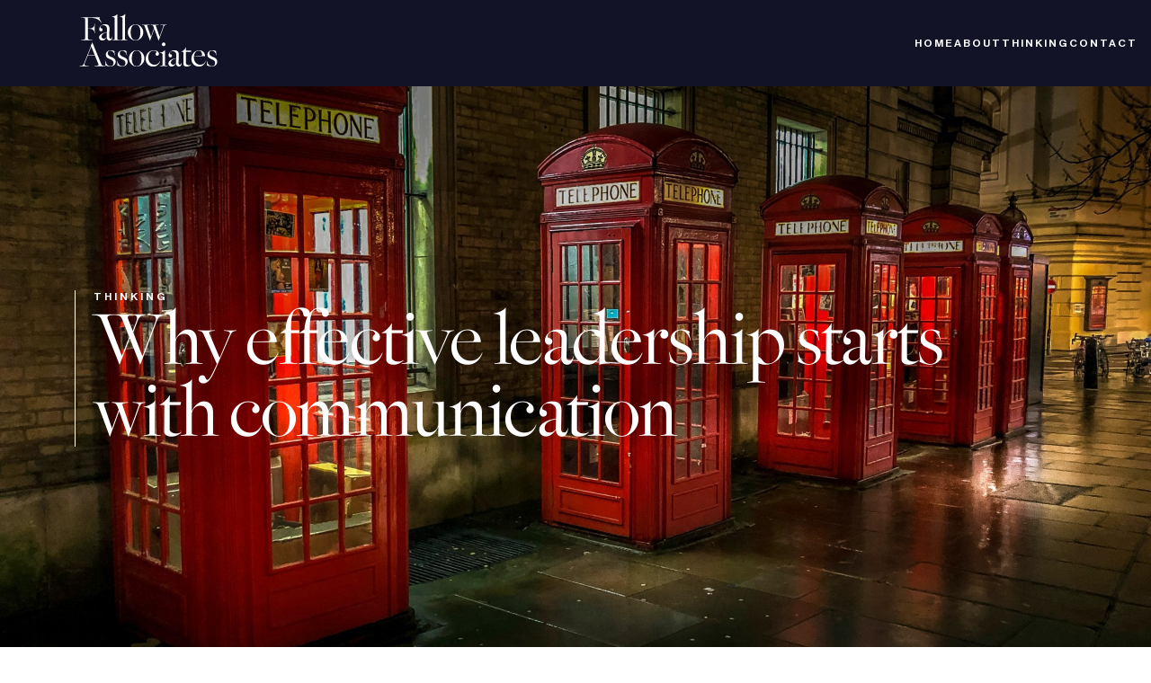

--- FILE ---
content_type: text/html; charset=UTF-8
request_url: https://fallowassociates.co.uk/thinking/why-effective-leadership-starts-with-communication/
body_size: 9239
content:
<!doctype html>
<html lang="en-US">

<head>
    <meta charset="UTF-8">
    <meta name="viewport" content="width=device-width, initial-scale=1">
    <link rel="profile" href="https://gmpg.org/xfn/11">

    <title>Why effective leadership starts with communication &#8211; Fallow Associates</title>
<meta name='robots' content='max-image-preview:large' />
<link rel="alternate" type="application/rss+xml" title="Fallow Associates &raquo; Feed" href="https://fallowassociates.co.uk/feed/" />
<link rel="alternate" type="application/rss+xml" title="Fallow Associates &raquo; Comments Feed" href="https://fallowassociates.co.uk/comments/feed/" />
<link rel="alternate" title="oEmbed (JSON)" type="application/json+oembed" href="https://fallowassociates.co.uk/wp-json/oembed/1.0/embed?url=https%3A%2F%2Ffallowassociates.co.uk%2Fthinking%2Fwhy-effective-leadership-starts-with-communication%2F" />
<link rel="alternate" title="oEmbed (XML)" type="text/xml+oembed" href="https://fallowassociates.co.uk/wp-json/oembed/1.0/embed?url=https%3A%2F%2Ffallowassociates.co.uk%2Fthinking%2Fwhy-effective-leadership-starts-with-communication%2F&#038;format=xml" />
<style id='wp-img-auto-sizes-contain-inline-css'>
img:is([sizes=auto i],[sizes^="auto," i]){contain-intrinsic-size:3000px 1500px}
/*# sourceURL=wp-img-auto-sizes-contain-inline-css */
</style>
<style id='wp-emoji-styles-inline-css'>

	img.wp-smiley, img.emoji {
		display: inline !important;
		border: none !important;
		box-shadow: none !important;
		height: 1em !important;
		width: 1em !important;
		margin: 0 0.07em !important;
		vertical-align: -0.1em !important;
		background: none !important;
		padding: 0 !important;
	}
/*# sourceURL=wp-emoji-styles-inline-css */
</style>
<style id='wp-block-library-inline-css'>
:root{--wp-block-synced-color:#7a00df;--wp-block-synced-color--rgb:122,0,223;--wp-bound-block-color:var(--wp-block-synced-color);--wp-editor-canvas-background:#ddd;--wp-admin-theme-color:#007cba;--wp-admin-theme-color--rgb:0,124,186;--wp-admin-theme-color-darker-10:#006ba1;--wp-admin-theme-color-darker-10--rgb:0,107,160.5;--wp-admin-theme-color-darker-20:#005a87;--wp-admin-theme-color-darker-20--rgb:0,90,135;--wp-admin-border-width-focus:2px}@media (min-resolution:192dpi){:root{--wp-admin-border-width-focus:1.5px}}.wp-element-button{cursor:pointer}:root .has-very-light-gray-background-color{background-color:#eee}:root .has-very-dark-gray-background-color{background-color:#313131}:root .has-very-light-gray-color{color:#eee}:root .has-very-dark-gray-color{color:#313131}:root .has-vivid-green-cyan-to-vivid-cyan-blue-gradient-background{background:linear-gradient(135deg,#00d084,#0693e3)}:root .has-purple-crush-gradient-background{background:linear-gradient(135deg,#34e2e4,#4721fb 50%,#ab1dfe)}:root .has-hazy-dawn-gradient-background{background:linear-gradient(135deg,#faaca8,#dad0ec)}:root .has-subdued-olive-gradient-background{background:linear-gradient(135deg,#fafae1,#67a671)}:root .has-atomic-cream-gradient-background{background:linear-gradient(135deg,#fdd79a,#004a59)}:root .has-nightshade-gradient-background{background:linear-gradient(135deg,#330968,#31cdcf)}:root .has-midnight-gradient-background{background:linear-gradient(135deg,#020381,#2874fc)}:root{--wp--preset--font-size--normal:16px;--wp--preset--font-size--huge:42px}.has-regular-font-size{font-size:1em}.has-larger-font-size{font-size:2.625em}.has-normal-font-size{font-size:var(--wp--preset--font-size--normal)}.has-huge-font-size{font-size:var(--wp--preset--font-size--huge)}.has-text-align-center{text-align:center}.has-text-align-left{text-align:left}.has-text-align-right{text-align:right}.has-fit-text{white-space:nowrap!important}#end-resizable-editor-section{display:none}.aligncenter{clear:both}.items-justified-left{justify-content:flex-start}.items-justified-center{justify-content:center}.items-justified-right{justify-content:flex-end}.items-justified-space-between{justify-content:space-between}.screen-reader-text{border:0;clip-path:inset(50%);height:1px;margin:-1px;overflow:hidden;padding:0;position:absolute;width:1px;word-wrap:normal!important}.screen-reader-text:focus{background-color:#ddd;clip-path:none;color:#444;display:block;font-size:1em;height:auto;left:5px;line-height:normal;padding:15px 23px 14px;text-decoration:none;top:5px;width:auto;z-index:100000}html :where(.has-border-color){border-style:solid}html :where([style*=border-top-color]){border-top-style:solid}html :where([style*=border-right-color]){border-right-style:solid}html :where([style*=border-bottom-color]){border-bottom-style:solid}html :where([style*=border-left-color]){border-left-style:solid}html :where([style*=border-width]){border-style:solid}html :where([style*=border-top-width]){border-top-style:solid}html :where([style*=border-right-width]){border-right-style:solid}html :where([style*=border-bottom-width]){border-bottom-style:solid}html :where([style*=border-left-width]){border-left-style:solid}html :where(img[class*=wp-image-]){height:auto;max-width:100%}:where(figure){margin:0 0 1em}html :where(.is-position-sticky){--wp-admin--admin-bar--position-offset:var(--wp-admin--admin-bar--height,0px)}@media screen and (max-width:600px){html :where(.is-position-sticky){--wp-admin--admin-bar--position-offset:0px}}

/*# sourceURL=wp-block-library-inline-css */
</style><style id='global-styles-inline-css'>
:root{--wp--preset--aspect-ratio--square: 1;--wp--preset--aspect-ratio--4-3: 4/3;--wp--preset--aspect-ratio--3-4: 3/4;--wp--preset--aspect-ratio--3-2: 3/2;--wp--preset--aspect-ratio--2-3: 2/3;--wp--preset--aspect-ratio--16-9: 16/9;--wp--preset--aspect-ratio--9-16: 9/16;--wp--preset--color--black: #000000;--wp--preset--color--cyan-bluish-gray: #abb8c3;--wp--preset--color--white: #ffffff;--wp--preset--color--pale-pink: #f78da7;--wp--preset--color--vivid-red: #cf2e2e;--wp--preset--color--luminous-vivid-orange: #ff6900;--wp--preset--color--luminous-vivid-amber: #fcb900;--wp--preset--color--light-green-cyan: #7bdcb5;--wp--preset--color--vivid-green-cyan: #00d084;--wp--preset--color--pale-cyan-blue: #8ed1fc;--wp--preset--color--vivid-cyan-blue: #0693e3;--wp--preset--color--vivid-purple: #9b51e0;--wp--preset--gradient--vivid-cyan-blue-to-vivid-purple: linear-gradient(135deg,rgb(6,147,227) 0%,rgb(155,81,224) 100%);--wp--preset--gradient--light-green-cyan-to-vivid-green-cyan: linear-gradient(135deg,rgb(122,220,180) 0%,rgb(0,208,130) 100%);--wp--preset--gradient--luminous-vivid-amber-to-luminous-vivid-orange: linear-gradient(135deg,rgb(252,185,0) 0%,rgb(255,105,0) 100%);--wp--preset--gradient--luminous-vivid-orange-to-vivid-red: linear-gradient(135deg,rgb(255,105,0) 0%,rgb(207,46,46) 100%);--wp--preset--gradient--very-light-gray-to-cyan-bluish-gray: linear-gradient(135deg,rgb(238,238,238) 0%,rgb(169,184,195) 100%);--wp--preset--gradient--cool-to-warm-spectrum: linear-gradient(135deg,rgb(74,234,220) 0%,rgb(151,120,209) 20%,rgb(207,42,186) 40%,rgb(238,44,130) 60%,rgb(251,105,98) 80%,rgb(254,248,76) 100%);--wp--preset--gradient--blush-light-purple: linear-gradient(135deg,rgb(255,206,236) 0%,rgb(152,150,240) 100%);--wp--preset--gradient--blush-bordeaux: linear-gradient(135deg,rgb(254,205,165) 0%,rgb(254,45,45) 50%,rgb(107,0,62) 100%);--wp--preset--gradient--luminous-dusk: linear-gradient(135deg,rgb(255,203,112) 0%,rgb(199,81,192) 50%,rgb(65,88,208) 100%);--wp--preset--gradient--pale-ocean: linear-gradient(135deg,rgb(255,245,203) 0%,rgb(182,227,212) 50%,rgb(51,167,181) 100%);--wp--preset--gradient--electric-grass: linear-gradient(135deg,rgb(202,248,128) 0%,rgb(113,206,126) 100%);--wp--preset--gradient--midnight: linear-gradient(135deg,rgb(2,3,129) 0%,rgb(40,116,252) 100%);--wp--preset--font-size--small: 13px;--wp--preset--font-size--medium: 20px;--wp--preset--font-size--large: 36px;--wp--preset--font-size--x-large: 42px;--wp--preset--spacing--20: 0.44rem;--wp--preset--spacing--30: 0.67rem;--wp--preset--spacing--40: 1rem;--wp--preset--spacing--50: 1.5rem;--wp--preset--spacing--60: 2.25rem;--wp--preset--spacing--70: 3.38rem;--wp--preset--spacing--80: 5.06rem;--wp--preset--shadow--natural: 6px 6px 9px rgba(0, 0, 0, 0.2);--wp--preset--shadow--deep: 12px 12px 50px rgba(0, 0, 0, 0.4);--wp--preset--shadow--sharp: 6px 6px 0px rgba(0, 0, 0, 0.2);--wp--preset--shadow--outlined: 6px 6px 0px -3px rgb(255, 255, 255), 6px 6px rgb(0, 0, 0);--wp--preset--shadow--crisp: 6px 6px 0px rgb(0, 0, 0);}:where(.is-layout-flex){gap: 0.5em;}:where(.is-layout-grid){gap: 0.5em;}body .is-layout-flex{display: flex;}.is-layout-flex{flex-wrap: wrap;align-items: center;}.is-layout-flex > :is(*, div){margin: 0;}body .is-layout-grid{display: grid;}.is-layout-grid > :is(*, div){margin: 0;}:where(.wp-block-columns.is-layout-flex){gap: 2em;}:where(.wp-block-columns.is-layout-grid){gap: 2em;}:where(.wp-block-post-template.is-layout-flex){gap: 1.25em;}:where(.wp-block-post-template.is-layout-grid){gap: 1.25em;}.has-black-color{color: var(--wp--preset--color--black) !important;}.has-cyan-bluish-gray-color{color: var(--wp--preset--color--cyan-bluish-gray) !important;}.has-white-color{color: var(--wp--preset--color--white) !important;}.has-pale-pink-color{color: var(--wp--preset--color--pale-pink) !important;}.has-vivid-red-color{color: var(--wp--preset--color--vivid-red) !important;}.has-luminous-vivid-orange-color{color: var(--wp--preset--color--luminous-vivid-orange) !important;}.has-luminous-vivid-amber-color{color: var(--wp--preset--color--luminous-vivid-amber) !important;}.has-light-green-cyan-color{color: var(--wp--preset--color--light-green-cyan) !important;}.has-vivid-green-cyan-color{color: var(--wp--preset--color--vivid-green-cyan) !important;}.has-pale-cyan-blue-color{color: var(--wp--preset--color--pale-cyan-blue) !important;}.has-vivid-cyan-blue-color{color: var(--wp--preset--color--vivid-cyan-blue) !important;}.has-vivid-purple-color{color: var(--wp--preset--color--vivid-purple) !important;}.has-black-background-color{background-color: var(--wp--preset--color--black) !important;}.has-cyan-bluish-gray-background-color{background-color: var(--wp--preset--color--cyan-bluish-gray) !important;}.has-white-background-color{background-color: var(--wp--preset--color--white) !important;}.has-pale-pink-background-color{background-color: var(--wp--preset--color--pale-pink) !important;}.has-vivid-red-background-color{background-color: var(--wp--preset--color--vivid-red) !important;}.has-luminous-vivid-orange-background-color{background-color: var(--wp--preset--color--luminous-vivid-orange) !important;}.has-luminous-vivid-amber-background-color{background-color: var(--wp--preset--color--luminous-vivid-amber) !important;}.has-light-green-cyan-background-color{background-color: var(--wp--preset--color--light-green-cyan) !important;}.has-vivid-green-cyan-background-color{background-color: var(--wp--preset--color--vivid-green-cyan) !important;}.has-pale-cyan-blue-background-color{background-color: var(--wp--preset--color--pale-cyan-blue) !important;}.has-vivid-cyan-blue-background-color{background-color: var(--wp--preset--color--vivid-cyan-blue) !important;}.has-vivid-purple-background-color{background-color: var(--wp--preset--color--vivid-purple) !important;}.has-black-border-color{border-color: var(--wp--preset--color--black) !important;}.has-cyan-bluish-gray-border-color{border-color: var(--wp--preset--color--cyan-bluish-gray) !important;}.has-white-border-color{border-color: var(--wp--preset--color--white) !important;}.has-pale-pink-border-color{border-color: var(--wp--preset--color--pale-pink) !important;}.has-vivid-red-border-color{border-color: var(--wp--preset--color--vivid-red) !important;}.has-luminous-vivid-orange-border-color{border-color: var(--wp--preset--color--luminous-vivid-orange) !important;}.has-luminous-vivid-amber-border-color{border-color: var(--wp--preset--color--luminous-vivid-amber) !important;}.has-light-green-cyan-border-color{border-color: var(--wp--preset--color--light-green-cyan) !important;}.has-vivid-green-cyan-border-color{border-color: var(--wp--preset--color--vivid-green-cyan) !important;}.has-pale-cyan-blue-border-color{border-color: var(--wp--preset--color--pale-cyan-blue) !important;}.has-vivid-cyan-blue-border-color{border-color: var(--wp--preset--color--vivid-cyan-blue) !important;}.has-vivid-purple-border-color{border-color: var(--wp--preset--color--vivid-purple) !important;}.has-vivid-cyan-blue-to-vivid-purple-gradient-background{background: var(--wp--preset--gradient--vivid-cyan-blue-to-vivid-purple) !important;}.has-light-green-cyan-to-vivid-green-cyan-gradient-background{background: var(--wp--preset--gradient--light-green-cyan-to-vivid-green-cyan) !important;}.has-luminous-vivid-amber-to-luminous-vivid-orange-gradient-background{background: var(--wp--preset--gradient--luminous-vivid-amber-to-luminous-vivid-orange) !important;}.has-luminous-vivid-orange-to-vivid-red-gradient-background{background: var(--wp--preset--gradient--luminous-vivid-orange-to-vivid-red) !important;}.has-very-light-gray-to-cyan-bluish-gray-gradient-background{background: var(--wp--preset--gradient--very-light-gray-to-cyan-bluish-gray) !important;}.has-cool-to-warm-spectrum-gradient-background{background: var(--wp--preset--gradient--cool-to-warm-spectrum) !important;}.has-blush-light-purple-gradient-background{background: var(--wp--preset--gradient--blush-light-purple) !important;}.has-blush-bordeaux-gradient-background{background: var(--wp--preset--gradient--blush-bordeaux) !important;}.has-luminous-dusk-gradient-background{background: var(--wp--preset--gradient--luminous-dusk) !important;}.has-pale-ocean-gradient-background{background: var(--wp--preset--gradient--pale-ocean) !important;}.has-electric-grass-gradient-background{background: var(--wp--preset--gradient--electric-grass) !important;}.has-midnight-gradient-background{background: var(--wp--preset--gradient--midnight) !important;}.has-small-font-size{font-size: var(--wp--preset--font-size--small) !important;}.has-medium-font-size{font-size: var(--wp--preset--font-size--medium) !important;}.has-large-font-size{font-size: var(--wp--preset--font-size--large) !important;}.has-x-large-font-size{font-size: var(--wp--preset--font-size--x-large) !important;}
/*# sourceURL=global-styles-inline-css */
</style>

<style id='classic-theme-styles-inline-css'>
/*! This file is auto-generated */
.wp-block-button__link{color:#fff;background-color:#32373c;border-radius:9999px;box-shadow:none;text-decoration:none;padding:calc(.667em + 2px) calc(1.333em + 2px);font-size:1.125em}.wp-block-file__button{background:#32373c;color:#fff;text-decoration:none}
/*# sourceURL=/wp-includes/css/classic-themes.min.css */
</style>
<link rel='stylesheet' id='contact-form-7-css' href='https://fallowassociates.co.uk/wp-content/plugins/contact-form-7/includes/css/styles.css?ver=6.1.1' media='all' />
<link rel='stylesheet' id='twoten-custom-bulma-css' href='https://fallowassociates.co.uk/wp-content/themes/twoten-custom/assets/css/bulma.min.css?ver=6.9' media='all' />
<link rel='stylesheet' id='twoten-custom-style-css' href='https://fallowassociates.co.uk/wp-content/themes/twoten-custom/style.css?ver=1.0.0' media='all' />
<link rel='stylesheet' id='twoten-custom-compiled-css' href='https://fallowassociates.co.uk/wp-content/themes/twoten-custom/sass/style.css?ver=6.9' media='all' />
<script src="https://fallowassociates.co.uk/wp-includes/js/jquery/jquery.min.js?ver=3.7.1" id="jquery-core-js"></script>
<script src="https://fallowassociates.co.uk/wp-includes/js/jquery/jquery-migrate.min.js?ver=3.4.1" id="jquery-migrate-js"></script>
<script id="snazzymaps-js-js-extra">
var SnazzyDataForSnazzyMaps = [];
SnazzyDataForSnazzyMaps={"id":151,"name":"Ultra Light with Labels","description":"Light Rust","url":"https:\/\/snazzymaps.com\/style\/151\/ultra-light-with-labels","imageUrl":"https:\/\/snazzy-maps-cdn.azureedge.net\/assets\/151-ultra-light-with-labels.png?v=20170626083737","json":"[{\"featureType\":\"water\",\"elementType\":\"geometry\",\"stylers\":[{\"color\":\"#e9e9e9\"},{\"lightness\":17}]},{\"featureType\":\"landscape\",\"elementType\":\"geometry\",\"stylers\":[{\"color\":\"#f5f5f5\"},{\"lightness\":20}]},{\"featureType\":\"road.highway\",\"elementType\":\"geometry.fill\",\"stylers\":[{\"color\":\"#ffffff\"},{\"lightness\":17}]},{\"featureType\":\"road.highway\",\"elementType\":\"geometry.stroke\",\"stylers\":[{\"color\":\"#ffffff\"},{\"lightness\":29},{\"weight\":0.2}]},{\"featureType\":\"road.arterial\",\"elementType\":\"geometry\",\"stylers\":[{\"color\":\"#ffffff\"},{\"lightness\":18}]},{\"featureType\":\"road.local\",\"elementType\":\"geometry\",\"stylers\":[{\"color\":\"#ffffff\"},{\"lightness\":16}]},{\"featureType\":\"poi\",\"elementType\":\"geometry\",\"stylers\":[{\"color\":\"#f5f5f5\"},{\"lightness\":21}]},{\"featureType\":\"poi.park\",\"elementType\":\"geometry\",\"stylers\":[{\"color\":\"#dedede\"},{\"lightness\":21}]},{\"elementType\":\"labels.text.stroke\",\"stylers\":[{\"visibility\":\"on\"},{\"color\":\"#ffffff\"},{\"lightness\":16}]},{\"elementType\":\"labels.text.fill\",\"stylers\":[{\"saturation\":36},{\"color\":\"#333333\"},{\"lightness\":40}]},{\"elementType\":\"labels.icon\",\"stylers\":[{\"visibility\":\"off\"}]},{\"featureType\":\"transit\",\"elementType\":\"geometry\",\"stylers\":[{\"color\":\"#f2f2f2\"},{\"lightness\":19}]},{\"featureType\":\"administrative\",\"elementType\":\"geometry.fill\",\"stylers\":[{\"color\":\"#fefefe\"},{\"lightness\":20}]},{\"featureType\":\"administrative\",\"elementType\":\"geometry.stroke\",\"stylers\":[{\"color\":\"#fefefe\"},{\"lightness\":17},{\"weight\":1.2}]}]","views":1613616,"favorites":4829,"createdBy":{"name":"Anonymous","url":null},"createdOn":"2014-11-04T03:01:33.197","tags":["greyscale","light"],"colors":["gray","white"]};
//# sourceURL=snazzymaps-js-js-extra
</script>
<script src="https://fallowassociates.co.uk/wp-content/plugins/snazzy-maps/snazzymaps.js?ver=1.5.0" id="snazzymaps-js-js"></script>
<script src="https://fallowassociates.co.uk/wp-content/themes/twoten-custom/js/jquery.js?ver=6.9" id="twoten-custom-jquery-js"></script>
<script src="https://fallowassociates.co.uk/wp-content/themes/twoten-custom/js/scrollma.js?ver=6.9" id="twoten-custom-scrollma-js"></script>
<link rel="https://api.w.org/" href="https://fallowassociates.co.uk/wp-json/" /><link rel="alternate" title="JSON" type="application/json" href="https://fallowassociates.co.uk/wp-json/wp/v2/thinking/455" /><link rel="EditURI" type="application/rsd+xml" title="RSD" href="https://fallowassociates.co.uk/xmlrpc.php?rsd" />
<meta name="generator" content="WordPress 6.9" />
<link rel="canonical" href="https://fallowassociates.co.uk/thinking/why-effective-leadership-starts-with-communication/" />
<link rel='shortlink' href='https://fallowassociates.co.uk/?p=455' />
		<style type="text/css">
					.site-title,
			.site-description {
				position: absolute;
				clip: rect(1px, 1px, 1px, 1px);
				}
					</style>
		<link rel="icon" href="https://fallowassociates.co.uk/wp-content/uploads/2022/05/favicon.svg" sizes="32x32" />
<link rel="icon" href="https://fallowassociates.co.uk/wp-content/uploads/2022/05/favicon.svg" sizes="192x192" />
<link rel="apple-touch-icon" href="https://fallowassociates.co.uk/wp-content/uploads/2022/05/favicon.svg" />
<meta name="msapplication-TileImage" content="https://fallowassociates.co.uk/wp-content/uploads/2022/05/favicon.svg" />
</head>

<body class="wp-singular thinking-template-default single single-thinking postid-455 wp-custom-logo wp-theme-twoten-custom">
        <div id="page" class="site">
        <a class="skip-link screen-reader-text"
            href="#primary">Skip to content</a>

        <header id="masthead" class="site-header">

            <div class="inner-header">
                <div class="site-branding">
                    <a href="https://fallowassociates.co.uk/" class="custom-logo-link" rel="home"><img width="1" height="1" src="https://fallowassociates.co.uk/wp-content/uploads/2022/05/Fallow_Logo2-01.svg" class="custom-logo" alt="Fallow Associates" decoding="async" /></a>

                </div><!-- .site-branding -->

                <nav id="site-navigation" class="main-navigation">
                    <div class="menu-menu-1-container"><ul id="primary-menu" class="menu"><li id="menu-item-27" class="menu-item menu-item-type-post_type menu-item-object-page menu-item-home menu-item-27"><a href="https://fallowassociates.co.uk/">Home</a></li>
<li id="menu-item-28" class="menu-item menu-item-type-post_type menu-item-object-page menu-item-28"><a href="https://fallowassociates.co.uk/about/">About</a></li>
<li id="menu-item-146" class="menu-item menu-item-type-post_type_archive menu-item-object-thinking menu-item-146"><a href="https://fallowassociates.co.uk/thinking/">Thinking</a></li>
<li id="menu-item-29" class="menu-item menu-item-type-post_type menu-item-object-page menu-item-29"><a href="https://fallowassociates.co.uk/contact/">Contact</a></li>
</ul></div>                </nav><!-- #site-navigation -->

                <button class="hamburger hamburger--squeeze" type="button">
                    <span class="hamburger-box">
                        <span class="hamburger-inner"></span>
                    </span>
                </button>



            </div>

        </header><!-- #masthead -->


        <div id="mobile-menu">
            <nav id="site-navigation" class="mobile-navigation">
                <div class="menu-menu-1-container"><ul id="primary-menu" class="menu"><li class="menu-item menu-item-type-post_type menu-item-object-page menu-item-home menu-item-27"><a href="https://fallowassociates.co.uk/">Home</a></li>
<li class="menu-item menu-item-type-post_type menu-item-object-page menu-item-28"><a href="https://fallowassociates.co.uk/about/">About</a></li>
<li class="menu-item menu-item-type-post_type_archive menu-item-object-thinking menu-item-146"><a href="https://fallowassociates.co.uk/thinking/">Thinking</a></li>
<li class="menu-item menu-item-type-post_type menu-item-object-page menu-item-29"><a href="https://fallowassociates.co.uk/contact/">Contact</a></li>
</ul></div>            </nav><!-- #site-navigation -->
        </div>


        <script>
        $(window).scroll(function() {
            if ($(this).scrollTop() > 50) {
                $('#masthead').addClass('headerBg');
            } else {
                $('#masthead').removeClass('headerBg');
            }
        });
        </script>
<main id="primary" class="site-main thinking-post">


    <section class="hero bg-img top primary-header" style="background: url(https://fallowassociates.co.uk/wp-content/uploads/2023/11/nick-fewings-0rI2ED7TCYk-unsplash-scaled.jpg)">
        <div class="narrow-container">
            <div class="inner-container">
                <h6 class="white eyeb">Thinking</h6>
                <h1 class="white">Why effective leadership starts with communication</h1>
            </div>
        </div>
    </section>


    <section class="hero section-header thinking-section-header pb-60">
        <div class="wide-container">
            <div class="inner-container">
                <h6 class="margin-marker">Written by Jonathan Ross</h6>
                <h6>21 Nov 2023</h6>
            </div>
        </div>
    </section>




    
    


    
    <section class="hero text-editor pb-60">
<div class="narrower-container">
    <div class="inner-container fade-in">
    <p>Effective leadership demands interacting with people in a way that motivates and energises them. This requires communicating in a manner that goes beyond just relaying information. The most successful leaders inspire others, build connections between people, and create alignment throughout the organisation.</p>
<p>While it’s true that some people have innate talent in these areas, communication methods and habits are also skills that can be taught and refined. Knowing how to communicate effectively in a one-on-one conversation, in small groups, and to a large audience is one of the hallmarks of a strong leader. This level of competency does not develop overnight, but like all skills, it can be taught, practiced, and developed. Leaders at every level must learn strong communication skills in order to execute organisational strategies and maintain or grow a business.</p>
<p><strong>Connection and Inspiration</strong></p>
<p>People in an organisation look to the leaders for direction on how to behave. When leaders speak with confidence and optimism, it inspires those around them. On the other hand, when they are worried or unsure, the message becomes clouded. Clear communication is most critical in times of crisis or transition, but it’s important to maintain a consistent message and tone at all times. Learning how to communicate with conviction will help leaders inspire others to believe in the organisational vision.</p>
<p>Regardless of the size of the organisation, individuals, teams, and leaders must feel connected. Excellent communication skills that cultivate connections require both speaking and listening. Great leaders listen to employees and are therefore able to respond in meaningful ways, which creates stronger connections. Soliciting and responding to feedback from employees on a regular basis, not just during annual reviews, helps develop open channels of communication and better rapport between leaders and employees.</p>
</div>
</div>
</section>
    

    


    


    


    

    


    
    <section class="hero thinking-quote pb-60">
<div class="narrow-container">
    <div class="inner-container fade-in">
   <h3>Leaders must learn how to share company goals and values in a way that resonates with others to generate buy-in and build alignment.</h3>
</div>
</div>
</section>
    


    


    
    <section class="hero text-editor pb-60">
<div class="narrower-container">
    <div class="inner-container fade-in">
    <p><strong>Building Alignment</strong></p>
<p>In order for teams to operate productively and successfully, they must be in alignment with organisational goals. Clearly articulating the vision for the company is essential for building alignment. This includes defining the strategic direction and communicating organisational values in internal company memos and policies, as well as external messaging. Leaders must learn how to share company goals and values in a way that resonates with others to generate buy-in and build alignment.</p>
<p>In addition to articulating the vision, leadership behaviours also send a strong message. Great leaders recognise that not all communication is verbal, and actions often speak louder than words. Modelling the behaviours that support organisational values is essential for building alignment from the top down. When leaders’ actions are in keeping with the desired culture and values, others are more likely to follow suit.</p>
<p>&nbsp;</p>
<p><strong>Executing Strategy</strong></p>
<p>In order for great ideas to get off of paper and into reality, teams of people execute the strategies that leadership has developed. Successfully communicating goals to both senior leadership and employees is the first step. From there, team leaders must articulate the path forward and ensure that the people doing the work understand why they are doing it and how it will get done. To do this, leaders at every level must have the necessary communication skills to successfully implement strategies.</p>
<p>Opening two-way channels of communication is also critical for successful execution. Whether it’s sharing lessons learned, suggesting more efficient processes, or letting a manager know that they need support in a certain way, when employees are comfortable providing feedback, the entire team benefits.</p>
<p><strong>Conclusion</strong></p>
<p>Communication is important at every level of an organisation, but especially for leaders. Their words resonate more and have more meaning—and, unfortunately, so does their silence. Great leaders understand the importance of communication and continually work on building their skills to inspire others, listen to those around them, create alignment, and execute strategies. Including communication skills in your leadership development programme will help ensure that managers and executives get the necessary training to become world-class communicators.</p>
</div>
</div>
</section>
    

    


    


        

    <section class="hero section-header border-top cream-bg">
        <div class="wide-container">
            <div class="inner-container">
                <h6 class="margin-marker">OTHER ARTICLES</h6>


                <a class="section-button" href="/thinking">
                    <h6>SEE ALL</h6>


                    <svg class="desktop" xmlns="http://www.w3.org/2000/svg" width="93.207" height="21.65"
                        viewBox="0 0 93.207 21.65">
                        <g id="rightArrow" transform="translate(0 0.354)">
                            <path id="Path_1" data-name="Path 1" d="M1563.076,432.418l10.471,10.471-10.471,10.471"
                                transform="translate(-1481.047 -432.418)" fill="none" stroke="#fff" stroke-width="1" />
                            <line id="Line_6" data-name="Line 6" x1="82.029" transform="translate(0 10.471)" fill="none"
                                stroke="#fff" stroke-width="1" />
                        </g>
                    </svg>


                    <svg class="mobile" xmlns="http://www.w3.org/2000/svg" width="30.836" height="13.442"
                        viewBox="0 0 30.836 13.442">
                        <g id="Component_1_2" data-name="Component 1 – 2" transform="translate(0 0.354)">
                            <path id="Path_400" data-name="Path 400" d="M1563.076,432.418l6.368,6.367-6.368,6.368"
                                transform="translate(-1539.314 -432.418)" fill="none" stroke="#fff" stroke-width="1" />
                            <line id="Line_82" data-name="Line 82" x1="24.657" transform="translate(0 6.265)"
                                fill="none" stroke="#fff" stroke-width="1" />
                        </g>
                    </svg>


                    <div></div>




                </a>
            </div>
        </div>
    </section>


    <section class="all-posts">

        <div class="wide-container">


                    </div>


    </section>

</main><!-- #main -->


<footer id="colophon" class="site-footer navy-bg">
	<div class="inner-footer">


	<div class="footerLeft">
			<div class="site-branding">
				<a href="https://fallowassociates.co.uk/" class="custom-logo-link" rel="home"><img width="1" height="1" src="https://fallowassociates.co.uk/wp-content/uploads/2022/05/Fallow_Logo2-01.svg" class="custom-logo" alt="Fallow Associates" decoding="async" /></a>			</div><!-- .site-branding -->
	</div>

	<div class="footerRight">
		<div class="col">
		<div class="menu-footer-container"><ul id="footer" class="menu"><li id="menu-item-222" class="menu-item menu-item-type-post_type menu-item-object-page menu-item-222"><a href="https://fallowassociates.co.uk/cookies-notice/">Cookies Notice</a></li>
<li id="menu-item-223" class="menu-item menu-item-type-post_type menu-item-object-page menu-item-223"><a href="https://fallowassociates.co.uk/privacy-policy/">Privacy Policy</a></li>
</ul></div>		</div>

		<div class="col">
		<p>+44 (0)7872 463 522</p>
		<p><a href="mailto:jon@fallowassociates.co.uk">jon@fallowassociates.co.uk</a></p>
		<p>50-60 Station Road<br />
Cambridge<br />
Cambridgeshire CB1 2JH<br />
</p>

		</div>

		<div class="col">
		<a href="https://www.linkedin.com/company/fallow-associates/">
<svg xmlns="http://www.w3.org/2000/svg" xmlns:xlink="http://www.w3.org/1999/xlink" xmlns:svgjs="http://svgjs.com/svgjs" version="1.1" height="30" x="0" y="0" viewBox="0 0 24 24" style="enable-background:new 0 0 512 512" xml:space="preserve" class=""><g><path xmlns="http://www.w3.org/2000/svg" d="m23.994 24v-.001h.006v-8.802c0-4.306-.927-7.623-5.961-7.623-2.42 0-4.044 1.328-4.707 2.587h-.07v-2.185h-4.773v16.023h4.97v-7.934c0-2.089.396-4.109 2.983-4.109 2.549 0 2.587 2.384 2.587 4.243v7.801z" fill="#ffffff" data-original="#000000" class=""/><path xmlns="http://www.w3.org/2000/svg" d="m.396 7.977h4.976v16.023h-4.976z" fill="#ffffff" data-original="#000000" class=""/><path xmlns="http://www.w3.org/2000/svg" d="m2.882 0c-1.591 0-2.882 1.291-2.882 2.882s1.291 2.909 2.882 2.909 2.882-1.318 2.882-2.909c-.001-1.591-1.292-2.882-2.882-2.882z" fill="#ffffff" data-original="#000000" class=""/></g></svg>

</a>
		</div>
	</div>

	</div><!-- .site-info -->
</footer><!-- #colophon -->
</div><!-- #page -->

<script type="speculationrules">
{"prefetch":[{"source":"document","where":{"and":[{"href_matches":"/*"},{"not":{"href_matches":["/wp-*.php","/wp-admin/*","/wp-content/uploads/*","/wp-content/*","/wp-content/plugins/*","/wp-content/themes/twoten-custom/*","/*\\?(.+)"]}},{"not":{"selector_matches":"a[rel~=\"nofollow\"]"}},{"not":{"selector_matches":".no-prefetch, .no-prefetch a"}}]},"eagerness":"conservative"}]}
</script>
<script src="https://fallowassociates.co.uk/wp-includes/js/dist/hooks.min.js?ver=dd5603f07f9220ed27f1" id="wp-hooks-js"></script>
<script src="https://fallowassociates.co.uk/wp-includes/js/dist/i18n.min.js?ver=c26c3dc7bed366793375" id="wp-i18n-js"></script>
<script id="wp-i18n-js-after">
wp.i18n.setLocaleData( { 'text direction\u0004ltr': [ 'ltr' ] } );
//# sourceURL=wp-i18n-js-after
</script>
<script src="https://fallowassociates.co.uk/wp-content/plugins/contact-form-7/includes/swv/js/index.js?ver=6.1.1" id="swv-js"></script>
<script id="contact-form-7-js-before">
var wpcf7 = {
    "api": {
        "root": "https:\/\/fallowassociates.co.uk\/wp-json\/",
        "namespace": "contact-form-7\/v1"
    }
};
//# sourceURL=contact-form-7-js-before
</script>
<script src="https://fallowassociates.co.uk/wp-content/plugins/contact-form-7/includes/js/index.js?ver=6.1.1" id="contact-form-7-js"></script>
<script src="https://fallowassociates.co.uk/wp-content/themes/twoten-custom/js/navigation.js?ver=1.0.0" id="twoten-custom-navigation-js"></script>
<script src="https://fallowassociates.co.uk/wp-content/themes/twoten-custom/js/scripts.js?ver=1.0.0" id="twoten-custom-scripts-js"></script>
<script id="wp-emoji-settings" type="application/json">
{"baseUrl":"https://s.w.org/images/core/emoji/17.0.2/72x72/","ext":".png","svgUrl":"https://s.w.org/images/core/emoji/17.0.2/svg/","svgExt":".svg","source":{"concatemoji":"https://fallowassociates.co.uk/wp-includes/js/wp-emoji-release.min.js?ver=6.9"}}
</script>
<script type="module">
/*! This file is auto-generated */
const a=JSON.parse(document.getElementById("wp-emoji-settings").textContent),o=(window._wpemojiSettings=a,"wpEmojiSettingsSupports"),s=["flag","emoji"];function i(e){try{var t={supportTests:e,timestamp:(new Date).valueOf()};sessionStorage.setItem(o,JSON.stringify(t))}catch(e){}}function c(e,t,n){e.clearRect(0,0,e.canvas.width,e.canvas.height),e.fillText(t,0,0);t=new Uint32Array(e.getImageData(0,0,e.canvas.width,e.canvas.height).data);e.clearRect(0,0,e.canvas.width,e.canvas.height),e.fillText(n,0,0);const a=new Uint32Array(e.getImageData(0,0,e.canvas.width,e.canvas.height).data);return t.every((e,t)=>e===a[t])}function p(e,t){e.clearRect(0,0,e.canvas.width,e.canvas.height),e.fillText(t,0,0);var n=e.getImageData(16,16,1,1);for(let e=0;e<n.data.length;e++)if(0!==n.data[e])return!1;return!0}function u(e,t,n,a){switch(t){case"flag":return n(e,"\ud83c\udff3\ufe0f\u200d\u26a7\ufe0f","\ud83c\udff3\ufe0f\u200b\u26a7\ufe0f")?!1:!n(e,"\ud83c\udde8\ud83c\uddf6","\ud83c\udde8\u200b\ud83c\uddf6")&&!n(e,"\ud83c\udff4\udb40\udc67\udb40\udc62\udb40\udc65\udb40\udc6e\udb40\udc67\udb40\udc7f","\ud83c\udff4\u200b\udb40\udc67\u200b\udb40\udc62\u200b\udb40\udc65\u200b\udb40\udc6e\u200b\udb40\udc67\u200b\udb40\udc7f");case"emoji":return!a(e,"\ud83e\u1fac8")}return!1}function f(e,t,n,a){let r;const o=(r="undefined"!=typeof WorkerGlobalScope&&self instanceof WorkerGlobalScope?new OffscreenCanvas(300,150):document.createElement("canvas")).getContext("2d",{willReadFrequently:!0}),s=(o.textBaseline="top",o.font="600 32px Arial",{});return e.forEach(e=>{s[e]=t(o,e,n,a)}),s}function r(e){var t=document.createElement("script");t.src=e,t.defer=!0,document.head.appendChild(t)}a.supports={everything:!0,everythingExceptFlag:!0},new Promise(t=>{let n=function(){try{var e=JSON.parse(sessionStorage.getItem(o));if("object"==typeof e&&"number"==typeof e.timestamp&&(new Date).valueOf()<e.timestamp+604800&&"object"==typeof e.supportTests)return e.supportTests}catch(e){}return null}();if(!n){if("undefined"!=typeof Worker&&"undefined"!=typeof OffscreenCanvas&&"undefined"!=typeof URL&&URL.createObjectURL&&"undefined"!=typeof Blob)try{var e="postMessage("+f.toString()+"("+[JSON.stringify(s),u.toString(),c.toString(),p.toString()].join(",")+"));",a=new Blob([e],{type:"text/javascript"});const r=new Worker(URL.createObjectURL(a),{name:"wpTestEmojiSupports"});return void(r.onmessage=e=>{i(n=e.data),r.terminate(),t(n)})}catch(e){}i(n=f(s,u,c,p))}t(n)}).then(e=>{for(const n in e)a.supports[n]=e[n],a.supports.everything=a.supports.everything&&a.supports[n],"flag"!==n&&(a.supports.everythingExceptFlag=a.supports.everythingExceptFlag&&a.supports[n]);var t;a.supports.everythingExceptFlag=a.supports.everythingExceptFlag&&!a.supports.flag,a.supports.everything||((t=a.source||{}).concatemoji?r(t.concatemoji):t.wpemoji&&t.twemoji&&(r(t.twemoji),r(t.wpemoji)))});
//# sourceURL=https://fallowassociates.co.uk/wp-includes/js/wp-emoji-loader.min.js
</script>

</body>

</html>

--- FILE ---
content_type: text/css
request_url: https://fallowassociates.co.uk/wp-content/themes/twoten-custom/sass/style.css?ver=6.9
body_size: 8006
content:
/*!
Theme Name: TwoTen Custom
Theme URI: http://underscores.me/
Author: TwoTen Studio
Author URI: https://twotenstudio.co.uk
Description: Description
Version: 1.0.0
Tested up to: 5.4
Requires PHP: 5.6
License: GNU General Public License v2 or later
License URI: LICENSE
Text Domain: twoten-custom
Tags: custom-background, custom-logo, custom-menu, featured-images, threaded-comments, translation-ready

This theme, like WordPress, is licensed under the GPL.
Use it to make something cool, have fun, and share what you've learned.

TwoTen Custom is based on Underscores https://underscores.me/, (C) 2012-2020 Automattic, Inc.
Underscores is distributed under the terms of the GNU GPL v2 or later.

Normalizing styles have been helped along thanks to the fine work of
Nicolas Gallagher and Jonathan Neal https://necolas.github.io/normalize.css/
*/
/*--------------------------------------------------------------
>>> TABLE OF CONTENTS:
----------------------------------------------------------------
# Generic
	- Normalize
	- Box sizing
# Base
	- Typography
	- Elements
	- Links
	- Forms
## Layouts
# Components
	- Navigation
	- Posts and pages
	- Comments
	- Widgets
	- Media
	- Captions
	- Galleries
# plugins
	- Jetpack infinite scroll
# Utilities
	- Accessibility
	- Alignments

--------------------------------------------------------------*/
/*--------------------------------------------------------------
# Generic
--------------------------------------------------------------*/
/* Normalize
--------------------------------------------- */
/*! normalize.css v8.0.1 | MIT License | github.com/necolas/normalize.css */
/* Document
	 ========================================================================== */
/**
 * 1. Correct the line height in all browsers.
 * 2. Prevent adjustments of font size after orientation changes in iOS.
 */
html {
  line-height: 1.15;
  -webkit-text-size-adjust: 100%;
}

/* Sections
	 ========================================================================== */
/**
 * Remove the margin in all browsers.
 */
body {
  margin: 0;
}

/**
 * Render the `main` element consistently in IE.
 */
main {
  display: block;
}

/**
 * Correct the font size and margin on `h1` elements within `section` and
 * `article` contexts in Chrome, Firefox, and Safari.
 */
h1 {
  font-size: 2em;
  margin: 0.67em 0;
}

/* Grouping content
	 ========================================================================== */
/**
 * 1. Add the correct box sizing in Firefox.
 * 2. Show the overflow in Edge and IE.
 */
hr {
  box-sizing: content-box;
  height: 0;
  overflow: visible;
}

/**
 * 1. Correct the inheritance and scaling of font size in all browsers.
 * 2. Correct the odd `em` font sizing in all browsers.
 */
pre {
  font-family: monospace, monospace;
  font-size: 1em;
}

/* Text-level semantics
	 ========================================================================== */
/**
 * Remove the gray background on active links in IE 10.
 */
a {
  background-color: transparent;
}

/**
 * 1. Remove the bottom border in Chrome 57-
 * 2. Add the correct text decoration in Chrome, Edge, IE, Opera, and Safari.
 */
abbr[title] {
  border-bottom: none;
  text-decoration: underline;
  -webkit-text-decoration: underline dotted;
          text-decoration: underline dotted;
}

/**
 * Add the correct font weight in Chrome, Edge, and Safari.
 */
b,
strong {
  font-weight: bolder;
}

/**
 * 1. Correct the inheritance and scaling of font size in all browsers.
 * 2. Correct the odd `em` font sizing in all browsers.
 */
code,
kbd,
samp {
  font-family: monospace, monospace;
  font-size: 1em;
}

/**
 * Add the correct font size in all browsers.
 */
small {
  font-size: 80%;
}

/**
 * Prevent `sub` and `sup` elements from affecting the line height in
 * all browsers.
 */
sub,
sup {
  font-size: 75%;
  line-height: 0;
  position: relative;
  vertical-align: baseline;
}

sub {
  bottom: -0.25em;
}

sup {
  top: -0.5em;
}

/* Embedded content
	 ========================================================================== */
/**
 * Remove the border on images inside links in IE 10.
 */
img {
  border-style: none;
}

/* Forms
	 ========================================================================== */
/**
 * 1. Change the font styles in all browsers.
 * 2. Remove the margin in Firefox and Safari.
 */
button,
input,
optgroup,
select,
textarea {
  font-family: inherit;
  font-size: 100%;
  line-height: 1.15;
  margin: 0;
}

/**
 * Show the overflow in IE.
 * 1. Show the overflow in Edge.
 */
button,
input {
  overflow: visible;
}

/**
 * Remove the inheritance of text transform in Edge, Firefox, and IE.
 * 1. Remove the inheritance of text transform in Firefox.
 */
button,
select {
  text-transform: none;
}

/**
 * Correct the inability to style clickable types in iOS and Safari.
 */
button,
[type=button],
[type=reset],
[type=submit] {
  -webkit-appearance: button;
}

/**
 * Remove the inner border and padding in Firefox.
 */
button::-moz-focus-inner,
[type=button]::-moz-focus-inner,
[type=reset]::-moz-focus-inner,
[type=submit]::-moz-focus-inner {
  border-style: none;
  padding: 0;
}

/**
 * Restore the focus styles unset by the previous rule.
 */
button:-moz-focusring,
[type=button]:-moz-focusring,
[type=reset]:-moz-focusring,
[type=submit]:-moz-focusring {
  outline: 1px dotted ButtonText;
}

/**
 * Correct the padding in Firefox.
 */
fieldset {
  padding: 0.35em 0.75em 0.625em;
}

/**
 * 1. Correct the text wrapping in Edge and IE.
 * 2. Correct the color inheritance from `fieldset` elements in IE.
 * 3. Remove the padding so developers are not caught out when they zero out
 *		`fieldset` elements in all browsers.
 */
legend {
  box-sizing: border-box;
  color: inherit;
  display: table;
  max-width: 100%;
  padding: 0;
  white-space: normal;
}

/**
 * Add the correct vertical alignment in Chrome, Firefox, and Opera.
 */
progress {
  vertical-align: baseline;
}

/**
 * Remove the default vertical scrollbar in IE 10+.
 */
textarea {
  overflow: auto;
}

/**
 * 1. Add the correct box sizing in IE 10.
 * 2. Remove the padding in IE 10.
 */
[type=checkbox],
[type=radio] {
  box-sizing: border-box;
  padding: 0;
}

/**
 * Correct the cursor style of increment and decrement buttons in Chrome.
 */
[type=number]::-webkit-inner-spin-button,
[type=number]::-webkit-outer-spin-button {
  height: auto;
}

/**
 * 1. Correct the odd appearance in Chrome and Safari.
 * 2. Correct the outline style in Safari.
 */
[type=search] {
  -webkit-appearance: textfield;
  outline-offset: -2px;
}

/**
 * Remove the inner padding in Chrome and Safari on macOS.
 */
[type=search]::-webkit-search-decoration {
  -webkit-appearance: none;
}

/**
 * 1. Correct the inability to style clickable types in iOS and Safari.
 * 2. Change font properties to `inherit` in Safari.
 */
::-webkit-file-upload-button {
  -webkit-appearance: button;
  font: inherit;
}

/* Interactive
	 ========================================================================== */
/*
 * Add the correct display in Edge, IE 10+, and Firefox.
 */
details {
  display: block;
}

/*
 * Add the correct display in all browsers.
 */
summary {
  display: list-item;
}

/* Misc
	 ========================================================================== */
/**
 * Add the correct display in IE 10+.
 */
template {
  display: none;
}

/**
 * Add the correct display in IE 10.
 */
[hidden] {
  display: none;
}

/* Box sizing
--------------------------------------------- */
/* Inherit box-sizing to more easily change it's value on a component level.
@link http://css-tricks.com/inheriting-box-sizing-probably-slightly-better-best-practice/ */
*,
*::before,
*::after {
  box-sizing: inherit;
}

html {
  box-sizing: border-box;
}

/*--------------------------------------------------------------
# Base
--------------------------------------------------------------*/
/* Typography
--------------------------------------------- */
body,
button,
input,
select,
optgroup,
textarea {
  color: #404040;
  font-family: -apple-system, BlinkMacSystemFont, "Segoe UI", Roboto, Oxygen-Sans, Ubuntu, Cantarell, "Helvetica Neue", sans-serif;
  font-size: 1rem;
  line-height: 1.5;
}

h1,
h2,
h3,
h4,
h5,
h6 {
  clear: both;
}

p {
  margin-bottom: 1.5em;
}

dfn,
cite,
em,
i {
  font-style: italic;
}

blockquote {
  margin: 0 1.5em;
}

address {
  margin: 0 0 1.5em;
}

pre {
  background: #eee;
  font-family: "Courier 10 Pitch", courier, monospace;
  line-height: 1.6;
  margin-bottom: 1.6em;
  max-width: 100%;
  overflow: auto;
  padding: 1.6em;
}

code,
kbd,
tt,
var {
  font-family: monaco, consolas, "Andale Mono", "DejaVu Sans Mono", monospace;
}

abbr,
acronym {
  border-bottom: 1px dotted #666;
  cursor: help;
}

mark,
ins {
  background: #fff9c0;
  text-decoration: none;
}

big {
  font-size: 125%;
}

/* Elements
--------------------------------------------- */
body {
  background: #fff;
}

hr {
  background-color: #ccc;
  border: 0;
  height: 1px;
  margin-bottom: 1.5em;
}

ul,
ol {
  margin: 0 0 1.5em 3em;
}

ul {
  list-style: disc;
}

ol {
  list-style: decimal;
}

li > ul,
li > ol {
  margin-bottom: 0;
  margin-left: 1.5em;
}

dt {
  font-weight: 700;
}

dd {
  margin: 0 1.5em 1.5em;
}

/* Make sure embeds and iframes fit their containers. */
embed,
iframe,
object {
  max-width: 100%;
}

img {
  height: auto;
  max-width: 100%;
}

figure {
  margin: 1em 0;
}

table {
  margin: 0 0 1.5em;
  width: 100%;
}

/* Links
--------------------------------------------- */
a {
  color: #4169e1;
}
a:visited {
  color: #800080;
}
a:hover, a:focus, a:active {
  color: #191970;
}
a:focus {
  outline: thin dotted;
}
a:hover, a:active {
  outline: 0;
}

/* Forms
--------------------------------------------- */
button,
input[type=button],
input[type=reset],
input[type=submit] {
  border: 1px solid;
  border-color: #ccc #ccc #bbb;
  border-radius: 3px;
  background: #e6e6e6;
  color: rgba(0, 0, 0, 0.8);
  line-height: 1;
  padding: 0.6em 1em 0.4em;
}
button:hover,
input[type=button]:hover,
input[type=reset]:hover,
input[type=submit]:hover {
  border-color: #ccc #bbb #aaa;
}
button:active, button:focus,
input[type=button]:active,
input[type=button]:focus,
input[type=reset]:active,
input[type=reset]:focus,
input[type=submit]:active,
input[type=submit]:focus {
  border-color: #aaa #bbb #bbb;
}

input[type=text],
input[type=email],
input[type=url],
input[type=password],
input[type=search],
input[type=number],
input[type=tel],
input[type=range],
input[type=date],
input[type=month],
input[type=week],
input[type=time],
input[type=datetime],
input[type=datetime-local],
input[type=color],
textarea {
  color: #666;
  border: 1px solid #ccc;
  border-radius: 3px;
  padding: 3px;
}
input[type=text]:focus,
input[type=email]:focus,
input[type=url]:focus,
input[type=password]:focus,
input[type=search]:focus,
input[type=number]:focus,
input[type=tel]:focus,
input[type=range]:focus,
input[type=date]:focus,
input[type=month]:focus,
input[type=week]:focus,
input[type=time]:focus,
input[type=datetime]:focus,
input[type=datetime-local]:focus,
input[type=color]:focus,
textarea:focus {
  color: #111;
}

select {
  border: 1px solid #ccc;
}

textarea {
  width: 100%;
}

/*--------------------------------------------------------------
# Layouts
--------------------------------------------------------------*/
/*--------------------------------------------------------------
# Components
--------------------------------------------------------------*/
/* Navigation
--------------------------------------------- */
.main-navigation {
  display: block;
  width: 100%;
}
.main-navigation ul {
  display: none;
  list-style: none;
  margin: 0;
  padding-left: 0;
}
.main-navigation ul ul {
  box-shadow: 0 3px 3px rgba(0, 0, 0, 0.2);
  float: left;
  position: absolute;
  top: 100%;
  left: -999em;
  z-index: 99999;
}
.main-navigation ul ul ul {
  left: -999em;
  top: 0;
}
.main-navigation ul ul li:hover > ul, .main-navigation ul ul li.focus > ul {
  display: block;
  left: auto;
}
.main-navigation ul ul a {
  width: 200px;
}
.main-navigation ul li:hover > ul,
.main-navigation ul li.focus > ul {
  left: auto;
}
.main-navigation li {
  position: relative;
}
.main-navigation a {
  display: block;
  text-decoration: none;
}
/* Small menu. */
.menu-toggle,
.main-navigation.toggled ul {
  display: block;
}

@media screen and (min-width: 37.5em) {
  .menu-toggle {
    display: none;
  }
  .main-navigation ul {
    display: flex;
  }
}
.site-main .comment-navigation,
.site-main .posts-navigation,
.site-main .post-navigation {
  margin: 0 0 1.5em;
}
.comment-navigation .nav-links,
.posts-navigation .nav-links,
.post-navigation .nav-links {
  display: flex;
}
.comment-navigation .nav-previous,
.posts-navigation .nav-previous,
.post-navigation .nav-previous {
  flex: 1 0 50%;
}
.comment-navigation .nav-next,
.posts-navigation .nav-next,
.post-navigation .nav-next {
  text-align: end;
  flex: 1 0 50%;
}

/* Posts and pages
--------------------------------------------- */
.sticky {
  display: block;
}

.post,
.page {
  margin: 0 0 1.5em;
}

.updated:not(.published) {
  display: none;
}

.page-content,
.entry-content,
.entry-summary {
  margin: 1.5em 0 0;
}

.page-links {
  clear: both;
  margin: 0 0 1.5em;
}

/* Comments
--------------------------------------------- */
.comment-content a {
  word-wrap: break-word;
}

.bypostauthor {
  display: block;
}

/* Widgets
--------------------------------------------- */
.widget {
  margin: 0 0 1.5em;
}
.widget select {
  max-width: 100%;
}

/* Media
--------------------------------------------- */
.page-content .wp-smiley,
.entry-content .wp-smiley,
.comment-content .wp-smiley {
  border: none;
  margin-bottom: 0;
  margin-top: 0;
  padding: 0;
}

/* Make sure logo link wraps around logo image. */
.custom-logo-link {
  display: inline-block;
}

/* Captions
--------------------------------------------- */
.wp-caption {
  margin-bottom: 1.5em;
  max-width: 100%;
}
.wp-caption img[class*=wp-image-] {
  display: block;
  margin-left: auto;
  margin-right: auto;
}
.wp-caption .wp-caption-text {
  margin: 0.8075em 0;
}

.wp-caption-text {
  text-align: center;
}

/* Galleries
--------------------------------------------- */
.gallery {
  margin-bottom: 1.5em;
  display: grid;
  grid-gap: 1.5em;
}

.gallery-item {
  display: inline-block;
  text-align: center;
  width: 100%;
}

.gallery-columns-2 {
  grid-template-columns: repeat(2, 1fr);
}

.gallery-columns-3 {
  grid-template-columns: repeat(3, 1fr);
}

.gallery-columns-4 {
  grid-template-columns: repeat(4, 1fr);
}

.gallery-columns-5 {
  grid-template-columns: repeat(5, 1fr);
}

.gallery-columns-6 {
  grid-template-columns: repeat(6, 1fr);
}

.gallery-columns-7 {
  grid-template-columns: repeat(7, 1fr);
}

.gallery-columns-8 {
  grid-template-columns: repeat(8, 1fr);
}

.gallery-columns-9 {
  grid-template-columns: repeat(9, 1fr);
}

.gallery-caption {
  display: block;
}

/*--------------------------------------------------------------
# Plugins
--------------------------------------------------------------*/
/* Jetpack infinite scroll
--------------------------------------------- */
/* Hide the Posts Navigation and the Footer when Infinite Scroll is in use. */
.infinite-scroll .posts-navigation,
.infinite-scroll.neverending .site-footer {
  display: none;
}

/* Re-display the Theme Footer when Infinite Scroll has reached its end. */
.infinity-end.neverending .site-footer {
  display: block;
}

/*--------------------------------------------------------------
# Utilities
--------------------------------------------------------------*/
/* Accessibility
--------------------------------------------- */
/* Text meant only for screen readers. */
.screen-reader-text {
  border: 0;
  clip: rect(1px, 1px, 1px, 1px);
  -webkit-clip-path: inset(50%);
          clip-path: inset(50%);
  height: 1px;
  margin: -1px;
  overflow: hidden;
  padding: 0;
  position: absolute !important;
  width: 1px;
  word-wrap: normal !important;
}
.screen-reader-text:focus {
  background-color: #f1f1f1;
  border-radius: 3px;
  box-shadow: 0 0 2px 2px rgba(0, 0, 0, 0.6);
  clip: auto !important;
  -webkit-clip-path: none;
          clip-path: none;
  color: #21759b;
  display: block;
  font-size: 0.875rem;
  font-weight: 700;
  height: auto;
  left: 5px;
  line-height: normal;
  padding: 15px 23px 14px;
  text-decoration: none;
  top: 5px;
  width: auto;
  z-index: 100000;
}

/* Do not show the outline on the skip link target. */
#primary[tabindex="-1"]:focus {
  outline: 0;
}

/* Alignments
--------------------------------------------- */
.alignleft {
  /*rtl:ignore*/
  float: left;
  /*rtl:ignore*/
  margin-right: 1.5em;
  margin-bottom: 1.5em;
}

.alignright {
  /*rtl:ignore*/
  float: right;
  /*rtl:ignore*/
  margin-left: 1.5em;
  margin-bottom: 1.5em;
}

.aligncenter {
  clear: both;
  display: block;
  margin-left: auto;
  margin-right: auto;
  margin-bottom: 1.5em;
}

:root {
  --navy: #131328;
  --white: #ffffff;
  --cream: #fff9ed;
  --black: #131328;
}

/**
 * ----------------------------------------
 * animation fade-in
 * ----------------------------------------
 */
@keyframes fade-in {
  0% {
    opacity: 0;
  }
  100% {
    opacity: 1;
  }
}
/**
 * ----------------------------------------
 * animation fade-out
 * ----------------------------------------
 */
@keyframes fade-out {
  0% {
    opacity: 1;
  }
  100% {
    opacity: 0;
  }
}
.fade-in {
  animation-duration: 900ms;
  animation-fill-mode: forwards;
  animation-iteration-count: 1;
  opacity: 0;
  position: relative;
}

.fade-in::after {
  animation-duration: 600ms;
  animation-delay: 200ms;
  animation-fill-mode: forwards;
  animation-iteration-count: 1;
  background-color: transparent;
  bottom: 0;
  content: "";
  display: block;
  left: 0;
  pointer-events: none;
  position: absolute;
  right: 0;
  top: 0;
  z-index: 100;
}

.fade-in.is-displayed,
.fade-in.fade-in-1.is-displayed,
.fade-in.fade-in-2.is-displayed {
  animation-name: fade-in;
}

.fade-in.is-displayed::after {
  animation-name: fade-out;
}

.pt-60 {
  padding-top: 60px !important;
}

.pb-60 {
  padding-bottom: 60px !important;
}

.page {
  margin: 0px;
}

.home .top {
  margin-top: 0px !important;
}

.home header#masthead {
  background-color: transparent;
  transition: 0.3s background-color;
}
.home header#masthead img {
  transition: 0.3s;
}

.home header#masthead.headerBg {
  background-color: var(--navy);
}
.home header#masthead.headerBg img {
  height: 48px;
}

.navy-bg {
  background: var(--navy) !important;
  color: var(--white);
}
.navy-bg a {
  color: var(--white);
}

.white-bg {
  background: var(--white);
}

.cream-bg {
  background: var(--cream);
  color: var(--black);
}
.cream-bg a {
  color: var(--black);
}

.black-bg {
  background: var(--black);
}

body {
  background: var(--cream);
}

body,
p {
  color: var(--black);
  line-height: 20px;
  font-size: 13px;
  font-family: "NeueHaas Display", sans-serif;
  letter-spacing: 1px;
}

h6.image-caption {
  font-weight: 100;
  margin-top: 10px;
}

p.large {
  font-size: 18px;
  margin-bottom: 20px;
}

h1 {
  letter-spacing: -1.6px;
  font-family: "Epicene Display", serif;
  font-weight: 300;
  font-size: 80px;
  line-height: 80px;
  margin: 0px;
}
h1.white {
  color: var(--white);
}

h2 {
  letter-spacing: -1.6px;
  font-family: "Epicene Display", serif;
  font-weight: 300;
  font-size: 60px;
  line-height: 60px;
}
h2.white {
  color: var(--white);
}

h3 {
  letter-spacing: -0.6px;
  font-family: "Epicene Display", serif;
  font-weight: 300;
  font-size: 40px;
  line-height: 40px;
}
h3.white {
  color: var(--white);
}

h4 {
  font-family: "NeueHaas Display", sans-serif;
  font-weight: 300;
  letter-spacing: 1px;
  font-size: 30px;
  line-height: 40px;
}
h4.white {
  color: var(--white);
}

h5 {
  font-family: "NeueHaas Display", sans-serif;
  font-weight: bold;
  letter-spacing: 3px;
  font-size: 15px;
  line-height: 20px;
  text-transform: uppercase;
}
h5.white {
  color: var(--white);
}

h6 {
  font-family: "NeueHaas Display", sans-serif;
  font-weight: bold;
  letter-spacing: 3px;
  font-size: 12px;
  line-height: 14px;
  text-transform: uppercase;
}
h6.white {
  color: var(--white);
}

header#masthead {
  background: var(--navy);
  color: var(--white);
  z-index: 99 !important;
  display: flex;
  position: fixed;
  width: 100%;
  top: 0px;
}
header#masthead .inner-header {
  display: flex;
  flex-direction: row;
  justify-content: space-between;
  align-items: center;
  width: 100%;
  max-width: 1440px;
  padding: 15px;
  margin: 0 auto;
}
header#masthead a {
  color: var(--white);
  font-weight: 600;
  text-transform: uppercase;
  font-size: 12px;
  letter-spacing: 2px;
}
header#masthead img {
  height: 60px;
  width: 100%;
}

.spacer {
  height: 60px;
}

.main-navigation {
  width: -moz-fit-content;
  width: fit-content;
}
.main-navigation ul#primary-menu {
  display: flex;
  flex-direction: row;
  gap: 20px;
}
.main-navigation .current_page_item:after {
  content: "";
  position: absolute;
  top: 20px;
  background: var(--white);
  width: 6px;
  height: 6px;
  border-radius: 100%;
  left: 45%;
}
.main-navigation .page_item:hover:before {
  content: "";
  position: absolute;
  top: 20px;
  background: var(--white);
  width: 6px;
  height: 6px;
  border-radius: 100%;
  left: 45%;
}

#mobile-menu {
  display: block;
  height: 100vh;
  background: var(--navy);
  position: absolute;
  width: 100vw;
  top: -100vh;
  transition: 0.3s;
  z-index: 98;
}
#mobile-menu ul {
  margin: 20px 0px;
  padding: 15px;
}
#mobile-menu .menu-item {
  list-style: none;
  margin: 0px;
  padding: 15px 0px;
}
#mobile-menu .menu-item a {
  font-size: 26px;
  text-decoration: none;
  color: var(--white);
  font-weight: 600;
  text-transform: uppercase;
  letter-spacing: 2px;
}

.narrower-container {
  max-width: 920px;
  margin: 0 auto;
  padding: 0px 20px;
  width: 100%;
}

.narrow-container {
  max-width: 1155px;
  margin: 0 auto;
  padding: 0px 20px;
  width: 100%;
}

.wide-container {
  max-width: 1440px;
  margin: 0 auto;
  padding: 0px 20px;
  width: 100%;
}

.inner-container {
  padding: 0px 20px;
  width: 100%;
}

.top {
  margin-top: 96px;
}

.bg-img {
  background-position: center !important;
  background-repeat: no-repeat !important;
  background-size: cover !important;
}

.primary-header {
  min-height: 628px;
  display: flex;
  flex-direction: column;
  justify-content: center;
}
.primary-header .inner-container {
  border-left: 1px solid var(--white);
}

.eyebrow {
  margin-bottom: 20px;
}

#mobile-menu.is-open {
  display: block;
  top: 0px;
  transition: 0.3s;
  position: fixed;
}

.mobile-navigation {
  padding-top: 90px;
}

body.is-fixed {
  overflow: hidden;
}

.section-header {
  padding: 20px 0px;
}
.section-header .inner-container {
  width: 100%;
  display: flex;
  flex-direction: row;
  justify-content: space-between;
  align-items: center;
  padding: 0px;
}

.numbered-card {
  padding: 60px 0px;
}

.cream-bg .section-button svg {
  filter: invert(1);
}

.section-button {
  display: flex;
  flex-direction: row;
  align-items: center;
  gap: 10px;
}

.section-button svg {
  transition: 0.3s;
}

.section-button:hover svg {
  transform: translateX(10.5px);
}

.reverseRow {
  flex-direction: row-reverse !important;
}

.thinking a {
  color: var(--black);
}
.thinking a:hover {
  color: var(--black);
}

.wide-card {
  display: flex;
  flex-direction: row;
  height: 450px;
}
.wide-card .card-image {
  flex: 66%;
}
.wide-card .card-image img {
  -o-object-fit: cover;
     object-fit: cover;
  width: 100%;
  height: 100%;
}
.wide-card .card-content {
  flex: 33%;
  display: flex;
  justify-content: space-between;
  padding: 20px;
  border-radius: 0px !important;
}

.card-number {
  font-size: 60px;
  line-height: 60px;
  font-weight: 100;
}

.card-image img,
.card-image img:last-child {
  border-radius: 0px;
}

.card-content {
  padding: 0px;
  display: flex;
  flex-direction: column;
}

.card-grid {
  display: grid;
  grid-template-columns: 1fr 1fr 1fr 1fr;
  gap: 40px;
}

.expertise-cards {
  padding: 60px 0px;
}
.expertise-cards .card-grid {
  gap: 10px;
  overflow: auto;
}

.expertise-card {
  border-left: 1px solid var(--black);
  padding: 0px 15px;
}
.expertise-card h3 {
  margin-bottom: 10px;
  font-size: 3vw;
}

.large-title {
  padding: 60px 0px;
}

.people-block .people-2col {
  display: grid;
  grid-template-columns: 1fr 1fr;
  gap: 60px;
}
.people-block .inner-container {
  padding: 0px;
}

.person-large {
  display: flex;
  flex-direction: row;
  gap: 10px;
}
.person-large .person-img {
  flex: 50%;
  border-right: 1px solid rgba(255, 255, 255, 0.3019607843);
  padding-right: 10px;
}
.person-large .person-img img {
  min-height: 420px;
  -o-object-fit: cover;
     object-fit: cover;
  width: 100%;
}
.person-large .person-content {
  flex: 50%;
  display: flex;
  flex-direction: column;
  justify-content: center;
}

.additional-people {
  padding-top: 120px;
  padding-bottom: 60px;
  display: flex;
  flex-direction: row;
  gap: 10px;
  overflow: auto;
}
.additional-people .person-large {
  display: flex;
  flex-direction: column;
  border-right: 1px solid rgba(255, 255, 255, 0.3019607843);
}
.additional-people .person-img {
  border-right: none;
  min-width: 220px;
}
.additional-people .person-img img {
  max-height: 270px;
  min-height: 270px;
}
.additional-people .person-large:last-child {
  border-right: none;
  padding-right: 0px;
}
.additional-people .person-content svg {
  display: none;
}

.navy-bg .person p {
  color: var(--white);
}
.navy-bg .person svg {
  filter: invert(1);
  cursor: pointer;
}

svg:hover g#linkedin {
  opacity: 0.5;
}

section.hero.section-header.thinking-section-header .inner-container {
  justify-content: flex-start;
  gap: 60px;
}

.thinking-post p,
.thinking-post ul,
.thinking-post li {
  font-size: 20px;
  line-height: 25px;
  margin-bottom: 20px;
}
.thinking-post h4 {
  margin-bottom: 30px;
}
.thinking-post h5 {
  margin-bottom: 10px;
}

.thinking-section-header {
  padding-bottom: 80px !important;
}

.thinking-quote h3 {
  border-left: 1px solid var(--black);
  padding-left: 10px;
}

.all-posts .wide-container {
  display: flex;
  flex-direction: row;
  gap: 10px;
  padding-top: 30px;
  padding-bottom: 120px;
}
.all-posts .thinking {
  border-right: 1px solid rgba(0, 0, 0, 0.3019607843);
  padding-right: 10px;
}
.all-posts .thinking:last-child {
  border-right: none;
  padding-right: 0px;
}

.thinking-posts-home {
  padding: 80px 0px;
}
.thinking-posts-home .wide-container {
  display: grid;
  gap: 30px 10px;
  grid-template-columns: 1fr 1fr 1fr 1fr;
}
.thinking-posts-home .wide-container .thinking {
  border-right: 1px solid rgba(0, 0, 0, 0.3019607843);
  padding-right: 10px;
}
.thinking-posts-home .wide-container .thinking:first-child {
  grid-column-start: 1;
  grid-column-end: 3;
}
.thinking-posts-home .wide-container .thinking:nth-child(10) {
  grid-column-start: 3;
  grid-column-end: 5;
}
.thinking-posts-home .wide-container .thinking:last-child,
.thinking-posts-home .wide-container .thinking:nth-child(3) {
  border-right: none;
  padding-right: 0px;
}

.border-top .inner-container {
  border-top: 1px solid var(--black);
  padding-top: 10px;
}

/*************** SCROLLBAR BASE CSS ***************/
.scroll-wrapper {
  overflow: hidden !important;
  padding: 0 !important;
  position: relative;
}

.scroll-wrapper > .scroll-content {
  border: none !important;
  box-sizing: content-box !important;
  height: auto;
  left: 0;
  margin: 0;
  max-height: none;
  max-width: none !important;
  overflow: scroll !important;
  padding: 0;
  position: relative !important;
  top: 0;
  width: auto !important;
}

.scroll-wrapper > .scroll-content::-webkit-scrollbar {
  height: 0;
  width: 0;
}

.scroll-element {
  display: none;
}

.scroll-element,
.scroll-element div {
  box-sizing: content-box;
}

.scroll-element.scroll-x.scroll-scrollx_visible,
.scroll-element.scroll-y.scroll-scrolly_visible {
  display: block;
}

.scroll-element .scroll-bar,
.scroll-element .scroll-arrow {
  cursor: default;
}

.scroll-textarea {
  border: 1px solid #cccccc;
  border-top-color: #999999;
}

.scroll-textarea > .scroll-content {
  overflow: hidden !important;
}

.scroll-textarea > .scroll-content > textarea {
  border: none !important;
  box-sizing: border-box;
  height: 100% !important;
  margin: 0;
  max-height: none !important;
  max-width: none !important;
  overflow: scroll !important;
  outline: none;
  padding: 2px;
  position: relative !important;
  top: 0;
  width: 100% !important;
}

.scroll-textarea > .scroll-content > textarea::-webkit-scrollbar {
  height: 0;
  width: 0;
}

.scrollbar-external_wrapper {
  position: relative;
  width: auto !important;
  padding: 120px 0px;
}

.scrollbar-external {
  overflow: auto;
  width: 100%;
}

/******************* EXTERNAL SCROLLBAR *******************/
.external-scroll_x,
.external-scroll_y {
  border: none;
  cursor: pointer;
  display: none;
  position: absolute;
  background: var(--white);
}

.cream-bg .external-scroll_x,
.cream-bg .external-scroll_y {
  background: var(--navy);
}
.cream-bg .external-scroll_x .scroll-bar,
.cream-bg .external-scroll_y .scroll-bar {
  background: var(--navy);
  z-index: 12;
}

.external-scroll_x.scroll-scrollx_visible {
  display: block;
  height: 1px;
  position: absolute;
  margin-left: auto;
  margin-right: auto;
  left: 0;
  right: 0;
  text-align: center;
  top: 670px;
  width: 900px;
}

.external-scroll_x div,
.external-scroll_y div {
  height: 10px;
  left: 0;
  top: -2.5px;
  position: absolute;
  width: 100%;
  border-radius: 5px;
}

.external-scroll_x .scroll-bar,
.external-scroll_y .scroll-bar {
  background: var(--white);
  z-index: 12;
}

.external-scroll_x .scroll-bar {
  width: 450px;
}

.external-scroll_y .scroll-bar {
  height: 100px;
}

.contact h4 {
  padding-top: 20px;
  max-width: 800px;
}

.contactForm div {
  flex: 50%;
}

.contactForm {
  display: flex;
  width: 100%;
  flex-wrap: wrap;
  padding-top: 120px;
}

.contactLeft input {
  width: 80%;
  background-color: transparent;
  border-radius: 0px;
  border: 1px solid var(--white);
  margin-bottom: 20px;
  padding: 10px;
  color: var(--white) !important;
}
.contactLeft input::-moz-placeholder {
  font-weight: 300;
  color: var(--white);
  opacity: 1;
}
.contactLeft input::placeholder {
  font-weight: 300;
  color: var(--white);
  opacity: 1;
}

.contactRight textarea {
  background-color: transparent;
  border-radius: 0px;
  border: 1px solid var(--white);
  margin-bottom: 20px;
  padding: 10px;
  color: var(--white);
  resize: none;
  height: 251px;
}
.contactRight textarea::-moz-placeholder {
  font-weight: 300;
  color: var(--white);
  opacity: 1;
}
.contactRight textarea::placeholder {
  font-weight: 300;
  color: var(--white);
  opacity: 1;
}

input.wpcf7-form-control.has-spinner.wpcf7-submit {
  width: 200px;
  border-radius: 50px;
  background: var(--white);
  color: var(--navy) !important;
  font-weight: 700;
  text-transform: uppercase;
  padding: 10px;
  cursor: pointer;
  font-size: 12px;
  transition: 0.3s;
}

input.wpcf7-form-control.has-spinner.wpcf7-submit:hover {
  background: var(--navy);
  color: var(--white) !important;
}

input#fileUpload {
  position: relative;
  top: -115px;
  height: 55px;
  visibility: hidden;
  left: 90%;
}

input#fileUpload:before {
  content: url(https://paye.net/wp-content/uploads/2022/02/Group-301.svg);
  color: #000;
  position: absolute;
  height: 200px;
  visibility: visible;
}

input[type=file] {
  color: transparent !important;
}

.fileSize {
  display: block;
  position: relative;
  top: -170px;
  font-size: 0.8em;
  color: #292c31;
  right: -13px;
}

.hiddenMobile {
  display: block;
}

.hiddenDesktop {
  display: none;
}

footer {
  padding: 20px 0px;
  border-top: 1px solid var(--white);
}
footer .inner-footer {
  max-width: 1440px;
  margin: 0 auto;
  padding: 20px;
  display: flex;
}
footer .footerLeft {
  flex: 50%;
}
footer .footerRight {
  flex: 50%;
  display: flex;
  flex-direction: row;
  justify-content: space-between;
}
footer .site-branding img {
  height: 100%;
  width: 210px;
}

.borderText h4 {
  max-width: 860px;
  padding-left: 10px;
  border-left: 1px solid rgba(0, 0, 0, 0.3019607843);
}

.text-editor .inner-container {
  padding: 0px;
}

.pagination {
  width: 100%;
  max-width: 800px;
  margin: 0 auto;
  padding: 60px 0;
}
.pagination .nav-links {
  text-align: center;
  width: 100%;
  justify-content: center;
  display: flex;
}
.pagination .nav-links .page-numbers {
  border: 1px solid var(--black);
  border-radius: 50%;
  text-align: center;
  margin: 6px;
  width: 40px;
  height: 40px;
  display: flex;
  align-items: center;
  justify-content: center;
  transition: 0.3s;
}
.pagination .nav-links .page-numbers:visited {
  color: #000;
}
.pagination .nav-links .page-numbers:hover {
  background: var(--black);
  color: var(--white);
}
.pagination .nav-links .page-numbers.current {
  background: var(--black);
  color: var(--white);
}
.pagination .nav-links .page-numbers.prev {
  display: none;
}

.contact .map-col {
  padding: 0px;
}
.contact .columns.margin-js {
  display: flex;
  flex-direction: row;
  align-items: center;
}
.contact .columns.margin-js p {
  color: var(--white);
  font-size: 18px;
  line-height: 24px;
}
.contact .columns.margin-js h1 {
  padding-bottom: 120px;
}
.contact .columns.margin-js h5 {
  font-size: 12px;
  font-weight: 300;
}
.contact .columns.margin-js .column {
  flex: 50%;
}
.contact .columns.margin-js .column.border {
  padding-left: 10px;
  border-left: 1px solid rgba(255, 255, 255, 0.3019607843);
}

.associates-block {
  padding-bottom: 60px;
}
.associates-block .associates-grid {
  padding: 20px;
  display: grid;
  grid-template-columns: 1fr 1fr 1fr 1fr;
  gap: 60px;
}
@media (max-width: 840px) {
  .associates-block .associates-grid {
    grid-template-columns: 1fr 1fr;
  }
}
@media (max-width: 500px) {
  .associates-block .associates-grid {
    grid-template-columns: 1fr;
  }
}
.associates-block .associates-grid .associate {
  display: flex;
  flex-direction: column;
  align-items: start;
  justify-content: start;
  gap: 30px;
}
.associates-block .associates-grid .associate div {
  display: flex;
  flex-direction: column;
  align-items: start;
  justify-content: start;
  gap: 12px;
  color: #fff;
}
.associates-block .associates-grid .associate div p {
  color: #fff;
}
.associates-block .associates-grid .associate img {
  height: 80px;
}
@media (max-width: 500px) {
  .associates-block .associates-grid .associate img {
    height: unset;
  }
}
.associates-block.cream-bg .associates-grid .associate div {
  color: #000;
}
.associates-block.cream-bg .associates-grid .associate div p {
  color: #000;
}

.acf-map {
  width: 100%;
  height: 620px;
  border: transparent;
  margin: 0px 0;
}

.acf-map img {
  max-width: inherit !important;
}

@media (max-width: 920px) {
  .external-scroll_x.scroll-scrollx_visible {
    width: 350px;
    top: 720px;
  }
  .external-scroll_x .scroll-bar {
    width: 200px;
  }
  .expertise-card h3 {
    font-size: 30px;
  }
}
@media (min-width: 768px) {
  .hamburger {
    display: none;
  }
}
@media (max-width: 768px) {
  h1 {
    font-size: 50px;
    line-height: 50px;
  }
  h2 {
    font-size: 30px;
    line-height: 34px;
  }
  h3 {
    font-size: 30px;
    line-height: 36px;
  }
  h4 {
    font-size: 20px;
    line-height: 30px;
  }
  h5 {
    font-size: 15px;
    line-height: 20px;
  }
  h6 {
    font-size: 10px;
    line-height: 145x;
  }
  .hamburger {
    display: block;
  }
  .main-navigation {
    display: none;
  }
  .card-grid {
    display: flex;
    overflow: auto;
  }
  .expertise-card h3 {
    margin-bottom: 10px;
    width: 200px;
  }
  .expertise-cards .wide-container {
    padding: 0px;
  }
  .expertise-cards .wide-container .card-grid {
    gap: 10px !important;
  }
  .card-grid::-webkit-scrollbar {
    height: 4px;
    width: 4px;
    border: 1px solid #000;
  }
  .card-grid::-webkit-scrollbar-track {
    height: 4px;
    border-radius: 0;
    background: #e3e3e3;
  }
  .card-grid::-webkit-scrollbar-thumb {
    border-radius: 0;
    height: 1px;
    background: var(--navy);
  }
  .card-grid {
    padding-bottom: 30px;
  }
  .card-grid .expertise-card {
    margin-bottom: 30px;
  }
  .person-large {
    display: flex;
    flex-direction: column;
    gap: 10px;
  }
  .person-large .person-img {
    flex: 50%;
    border-right: none;
    padding-right: 0px;
  }
  .person-large .person-img img {
    height: 100%;
    min-height: 320px;
    -o-object-fit: cover;
       object-fit: cover;
    width: 100%;
  }
  .person-large .person-content {
    flex: 50%;
    display: flex;
    flex-direction: column;
    justify-content: center;
  }
  footer .inner-footer {
    display: block;
  }
  footer .footerRight {
    display: block;
  }
  footer .col {
    padding-top: 20px;
  }
  footer img {
    padding-bottom: 20px;
  }
}
@media (min-width: 600px) {
  svg.mobile {
    display: none;
  }
}
@media (max-width: 600px) {
  section.hero.section-header.thinking-section-header .inner-container {
    justify-content: flex-start;
    gap: 30px;
  }
  .acf-map {
    width: 100%;
    height: 320px;
    border: transparent;
    margin: 0px 0;
  }
  .acf-map img {
    max-width: inherit !important;
  }
  .contact .columns.columns.margin-js {
    display: block;
    padding-bottom: 60px;
  }
  .hiddenMobile {
    display: none;
  }
  .hiddenDesktop {
    display: block;
  }
  .contactLeft p:last-child {
    display: none;
  }
  .contactLeft input {
    width: 100%;
  }
  svg.desktop {
    display: none;
  }
  .numbered-card {
    padding: 20px 0px;
  }
  .wide-card {
    flex-direction: column !important;
    height: -moz-fit-content;
    height: fit-content;
  }
  .wide-card img {
    height: 226px !important;
  }
  .card-content {
    padding: 15px !important;
  }
  .people-block .people-2col {
    display: flex;
    flex-direction: column;
    gap: 30px;
  }
  .person-large {
    display: flex;
    flex-direction: column;
    gap: 10px;
  }
  .person-large .person-img {
    flex: 50%;
    border-right: none;
    padding-right: 0px;
  }
  .person-large .person-img img {
    height: 100%;
    width: 100%;
    max-height: 340px;
    -o-object-fit: cover;
       object-fit: cover;
    -o-object-position: top;
       object-position: top;
  }
  .person-large .person-content {
    flex: 50%;
    display: flex;
    flex-direction: column;
    justify-content: center;
  }
  .archive .thinking-posts-home .wide-container {
    display: block;
  }
  .archive .thinking-posts-home .wide-container .thinking {
    margin-bottom: 40px;
  }
  .thinking-posts-home .wide-container {
    display: grid;
    gap: 30px 0px;
    grid-template-columns: 1fr !important;
  }
  .thinking-posts-home .wide-container .thinking:first-child {
    grid-column-start: unset;
    grid-column-end: unset;
  }
  .thinking-posts-home .wide-container .thinking:nth-child(11) {
    grid-column-start: unset;
    grid-column-end: unset;
  }
  .thinking-posts-home .wide-container .thinking {
    padding: 0px;
    border: none;
  }
  .thinking-posts-home .wide-container .thinking img {
    border-bottom: 1px solid rgba(0, 0, 0, 0.3019607843);
    padding-bottom: 15px;
  }
  .thinking-posts-home .wide-container .thinking .large {
    padding-top: 8px;
  }
  .all-posts .wide-container {
    display: block;
  }
  .all-posts .thinking {
    padding: 0px;
    border: none;
  }
}
@media (max-width: 450px) {
  body,
  p {
    font-size: 14px;
    line-height: 20px;
  }
  h1 {
    font-size: 40px;
    line-height: 40px;
  }
  h2 {
    font-size: 30px;
    line-height: 34px;
  }
  h3 {
    font-size: 30px;
    line-height: 36px;
  }
  h4 {
    font-size: 20px;
    line-height: 30px;
  }
  h5 {
    font-size: 15px;
    line-height: 20px;
  }
  h6 {
    font-size: 10px;
    line-height: 145x;
  }
  .primary-header {
    min-height: 450px;
  }
  .inner-container {
    padding: 0px 10px;
  }
}/*# sourceMappingURL=style.css.map */

--- FILE ---
content_type: text/javascript
request_url: https://fallowassociates.co.uk/wp-content/themes/twoten-custom/js/scrollma.js?ver=6.9
body_size: 1760
content:
!function(e,t){"object"==typeof exports&&"undefined"!=typeof module?module.exports=t():"function"==typeof define&&define.amd?define(t):(e=e||self).scrollama=t()}(this,function(){"use strict";function S({id:e,step:t,marginTop:n}){var{index:o,height:t}=t,o=`scrollama__debug-step--${e}-${o}`;let r=document.querySelector(`.${o}`);r=r||function(e){const t=document.createElement("div");t.className=`scrollama__debug-step ${e}`,t.style.position="fixed",t.style.left="0",t.style.width="100%",t.style.zIndex="9999",t.style.borderTop="2px solid black",t.style.borderBottom="2px solid black";const n=document.createElement("p");return n.style.position="absolute",n.style.left="0",n.style.height="1px",n.style.width="100%",n.style.borderTop="1px dashed black",t.appendChild(n),document.body.appendChild(t),t}(o),r.style.top=`${-1*n}px`,r.style.height=`${t}px`,r.querySelector("p").style.top=`${t/2}px`}function k(e){console.error(`scrollama error: ${e}`)}function M(e){return+e.getAttribute("data-scrollama-index")}function q(e){if("string"==typeof e&&0<e.indexOf("px")){var t=+e.replace("px","");return isNaN(t)?(err("offset value must be in 'px' format. Fallback to 0.5."),{format:"percent",value:.5}):{format:"pixels",value:t}}return"number"!=typeof e&&isNaN(+e)?null:(1<e&&err("offset value is greater than 1. Fallback to 1."),e<0&&err("offset value is lower than 0. Fallback to 0."),{format:"percent",value:Math.min(Math.max(0,e),1)})}let O,A,N;function T(e){e=e?e.scrollTop:window.pageYOffset;O!==e&&(O=e,O>A?N="down":O<A&&(N="up"),A=O)}return function(){let r={},s=function(){var t="abcdefghijklmnopqrstuvwxyz",e=Date.now();const n=[];for(let e=0;e<6;e+=1){var o=t[Math.floor(Math.random()*t.length)];n.push(o)}return`${n.join("")}${e}`}(),f=[],l,p,u=0,t=!1,d=!1,h=!1,g=!1,o=[];function m(){r={stepEnter:()=>{},stepExit:()=>{},stepProgress:()=>{}},o=[]}function v(e){e&&!t&&w(),!e&&t&&b(),t=e}function i(e,t){var n=M(e);const o=f[n];void 0!==t&&(o.progress=t);t={element:e,index:n,progress:t,direction:N};"enter"===o.state&&r.stepProgress(t)}function n([e]){var t=M(e.target);const n=f[t];e=e.target.offsetHeight;e!==n.height&&(n.height=e,x(n),E(n),y(n))}function a([e]){T(p);var{isIntersecting:t,target:e}=e;(t?function(e){var t=M(e);const n=f[t];e={element:e,index:t,direction:N},n.direction=N,n.state="enter",o[t]||r.stepEnter(e),g&&(o[t]=!0)}:function(e){var t=M(e);const n=f[t];n.state&&(t={element:e,index:t,direction:N},d&&("down"===N&&n.progress<1?i(e,1):"up"===N&&0<n.progress&&i(e,0)),n.direction=N,n.state="exit",r.stepExit(t))})(e)}function c([e]){var t=M(e.target),n=f[t],{isIntersecting:o,intersectionRatio:t,target:e}=e;o&&"enter"===n.state&&i(e,t)}function x({observers:t}){Object.keys(t).map(e=>{t[e].disconnect()})}function b(){f.forEach(x)}function y(e){const t=new ResizeObserver(n);t.observe(e.node),e.observers.resize=t}function E(e){var t=window.innerHeight,n=e.offset||l,o="pixels"===n.format?1:t,n=n.value*o,o=e.height/2-n,n=e.height/2-(t-n);const r=new IntersectionObserver(a,{rootMargin:`${o}px 0px ${n}px 0px`,threshold:.5});r.observe(e.node),e.observers.step=r,h&&S({id:s,step:e,marginTop:o,marginBottom:n})}function e(e){var t=window.innerHeight,n=e.offset||l,o="pixels"===n.format?1:t,o=n.value*o,o=`${-o+e.height}px 0px ${o-t}px 0px`,t=function(e,t){var n=Math.ceil(e/t);const o=[];var r=1/n;for(let e=0;e<n+1;e+=1)o.push(e*r);return o}(e.height,u);const r=new IntersectionObserver(c,{rootMargin:o,threshold:t});r.observe(e.node),e.observers.progress=r}function w(){b(),f.forEach(y),f.forEach(E),d&&f.forEach(e)}const $={};return $.setup=({step:e,parent:t,offset:n=.5,threshold:o=4,progress:r=!1,once:s=!1,debug:i=!1,container:a=void 0})=>{var c;return c=a,O=0,A=0,document.addEventListener("scroll",()=>T(c)),f=([e,t=document]=[e,t],("string"==typeof e?Array.from(t.querySelectorAll(e)):e instanceof Element?[e]:e instanceof NodeList?Array.from(e):e instanceof Array?e:[]).map((e,t)=>({index:t,direction:void 0,height:e.offsetHeight,node:e,observers:{},offset:q(e.dataset.offset),top:function(e){var{top:e}=e.getBoundingClientRect();return e+window.pageYOffset-(document.body.clientTop||0)}(e),progress:0,state:void 0}))),f.length?(d=r,g=s,h=i,u=Math.max(1,+o),l=q(n),p=a,m(),f.forEach(e=>e.node.setAttribute("data-scrollama-index",e.index)),v(!0)):k("no step elements"),$},$.enable=()=>(v(!0),$),$.disable=()=>(v(!1),$),$.destroy=()=>(v(!1),m(),$),$.resize=()=>(w(),$),$.offset=e=>null==e?l.value:(l=q(e),w(),$),$.onStepEnter=e=>("function"==typeof e?r.stepEnter=e:k("onStepEnter requires a function"),$),$.onStepExit=e=>("function"==typeof e?r.stepExit=e:k("onStepExit requires a function"),$),$.onStepProgress=e=>("function"==typeof e?r.stepProgress=e:k("onStepProgress requires a function"),$),$}});

--- FILE ---
content_type: image/svg+xml
request_url: https://fallowassociates.co.uk/wp-content/uploads/2022/05/Fallow_Logo2-01.svg
body_size: 1941
content:
<?xml version="1.0" encoding="utf-8"?>
<!-- Generator: Adobe Illustrator 26.1.0, SVG Export Plug-In . SVG Version: 6.00 Build 0)  -->
<svg version="1.1" id="a" xmlns="http://www.w3.org/2000/svg" xmlns:xlink="http://www.w3.org/1999/xlink" x="0px" y="0px"
	 viewBox="0 0 968.3 375.3" style="enable-background:new 0 0 968.3 375.3;" xml:space="preserve">
<style type="text/css">
	.st0{enable-background:new    ;}
	.st1{fill:#FFFFFF;}
</style>
<g class="st0">
	<path class="st1" d="M145.9,25.8l-2.6,8.8l16.7,31.4l-1.2,1.2C139.9,35.3,109,29,63,29v75.5h7.9c28.3,0,36-10.7,40.6-32.1h1.9
		c-1.9,9.5-3.7,20.9-3.7,33.2s1.9,23.7,3.7,33.2h-1.9c-4.6-21.4-12.3-32.1-40.6-32.1H63v66.7c0,4.2,1.2,9.5,33.9,10.7v2.1
		c-6.5-0.2-31.8-0.7-43.4-0.7s-32.3,0.5-38.8,0.7v-2.1C42.8,183,44,177.7,44,173.5V38.8c0-4.2-1.2-9.5-29.3-10.7V26
		c6.5,0.2,27.2,0.7,38.8,0.7C97.8,26.7,145.9,25.8,145.9,25.8z"/>
</g>
<g class="st0">
	<path class="st1" d="M170.5,81.3c-11.6,0-19.5,7.2-19.5,15.6c0,4.4,3,5.3,5.1,5.8c5.3,0.9,9.8,3.7,9.8,10.7
		c0,6.5-4.9,10.7-11.1,10.7c-6.7,0-12.5-5.1-12.5-14.4c0-17,17.9-34.8,40.9-34.8c21.6,0,30,10.7,30,27.9c0,18.6-1.2,50.9-1.2,60.9
		c0,8.6,4.2,11.8,9.1,11.8c6.5,0,11.1-5.6,11.8-13.9l1.2,0.5c-0.2,13.9-6.7,26.7-20.2,26.7c-10.9,0-18.1-9.1-19-22.1
		c-6.5,10.9-19,21.6-31.4,21.6c-13,0-22.3-9.1-22.3-20.9c0-20.2,24.6-32.7,54.3-36.7c0.2-6.5,0.5-15.6,0.5-26.5
		C195.9,91,185.9,81.3,170.5,81.3z M174.7,175.6c8.8,0,15.8-5.1,20-10.9l0.7-32.1c-20.9,2.8-36.7,13-36.7,27.6
		C158.7,170.5,165.4,175.6,174.7,175.6z"/>
	<path class="st1" d="M268.1,42.7v135.4c0,2.8,3,4.4,18.3,6.3v1.9c-5.6-0.5-19.3-0.9-27.2-0.9s-21.6,0.5-27.2,0.9v-1.9
		c15.3-1.9,18.3-3.5,18.3-6.3V32c0-2.8-3.5-6-20.7-8.1V23c15.8-2.3,33.2-10.9,38.1-18.8h0.9C268.3,13.7,268.1,25.8,268.1,42.7z"/>
</g>
<g class="st0">
	<path class="st1" d="M322.2,42.7v135.4c0,2.8,3,4.4,18.3,6.3v1.9c-5.6-0.5-19.3-0.9-27.2-0.9s-21.6,0.5-27.2,0.9v-1.9
		c15.3-1.9,18.3-3.5,18.3-6.3V32c0-2.8-3.5-6-20.7-8.1V23c15.8-2.3,33.2-10.9,38.1-18.8h0.9C322.4,13.7,322.2,25.8,322.2,42.7z"/>
</g>
<g class="st0">
	<path class="st1" d="M394.9,188.6c-27.6,0-53.9-26-53.9-56.9c0-30.9,26.2-56.9,53.9-56.9s53.9,26,53.9,56.9
		C448.8,162.6,422.5,188.6,394.9,188.6z M394.9,186.2c22.8,0,33.9-23,33.9-54.6c0-31.6-11.1-54.6-33.9-54.6s-33.9,23-33.9,54.6
		C361,163.3,372.1,186.2,394.9,186.2z"/>
</g>
<g class="st0">
	<path class="st1" d="M555.8,188.8h-0.7l-29.5-82l-29.7,82h-0.7l-34.1-92.4c-5.3-14.6-7.2-16-20.7-17.2v-2.1
		c5.8,0.5,18.3,0.9,26.7,0.9c8.8,0,20.4-0.5,26-0.9v2.1c-17,0.9-17.7,3.9-16.5,7.7l25.8,75.2l21.6-60.2l-2.1-5.6
		c-5.3-14.6-8.1-16-20-17.2v-2.1c5.8,0.5,16.7,0.9,25.1,0.9c8.8,0,22.1-0.5,27.6-0.9v2.1c-17,0.9-19.3,3.9-18.1,7.7l25.5,75.7
		l26.7-74.8c1.2-3.7-2.6-7.7-19.5-8.6v-2.1c5.6,0.5,14.2,0.9,23,0.9c8.4,0,12.1-0.5,17.9-0.9v2.1c-11.1,1.2-15.3,2.6-20.7,17.2
		L555.8,188.8z"/>
</g>
<g class="st0">
	<path class="st1" d="M69.3,365.3v2.1c-6.5-0.2-22.5-0.7-34.1-0.7s-24.4,0.5-30.9,0.7v-2.1c25.5-0.7,27.6-6.3,34.1-22.3L85.3,226
		l-2.3-5.6c5.6-3.3,10-10.7,10.2-19.5h1.2l61.1,148.6c4.2,10,8.1,15.1,31.6,15.8v2.1c-6.5-0.2-29-0.7-40.6-0.7
		c-11.6,0-31.1,0.5-37.6,0.7v-2.1c28.1-1.2,30-7.2,28.6-10.9l-24.4-59.9l-26.2-0.2l-25.1,0.2L41.2,346
		C36.1,358.6,41.2,364.1,69.3,365.3z M111.6,290.8l-24.4-60.2l-23.9,60.2l23.5,0.2L111.6,290.8z"/>
</g>
<g class="st0">
	<path class="st1" d="M241.8,344.4c0-32.3-53.7-21.4-53.7-56.9c0-19.3,16.3-31.6,34.8-31.6c10.7,0,20.9,3.3,26.9,7.2l-2.1,5.3
		l4.9,23l-1.2,0.7c-4.9-18.8-16-33.7-31.6-33.7c-11.6,0-18.3,7.7-18.3,18.8c0,30.4,55.5,20.9,55.5,57.6c0,20.4-17.7,34.8-39.3,34.8
		c-10.5,0-25.8-4.4-34.4-10.7l2.8-4.9l-3.3-25.3l1.2-0.5c5.8,23.9,17.9,39,35.5,39C232.8,367.4,241.8,359,241.8,344.4z"/>
	<path class="st1" d="M325,344.4c0-32.3-53.7-21.4-53.7-56.9c0-19.3,16.3-31.6,34.8-31.6c10.7,0,20.9,3.3,26.9,7.2l-2.1,5.3l4.9,23
		l-1.2,0.7c-4.9-18.8-16-33.7-31.6-33.7c-11.6,0-18.3,7.7-18.3,18.8c0,30.4,55.5,20.9,55.5,57.6c0,20.4-17.7,34.8-39.3,34.8
		c-10.5,0-25.8-4.4-34.4-10.7l2.8-4.9l-3.3-25.3l1.2-0.5c5.8,23.9,17.9,39,35.5,39C315.9,367.4,325,359,325,344.4z"/>
</g>
<g class="st0">
	<path class="st1" d="M402.8,369.7c-27.6,0-53.9-26-53.9-56.9c0-30.9,26.2-56.9,53.9-56.9s53.9,26,53.9,56.9
		C456.7,343.7,430.4,369.7,402.8,369.7z M402.8,367.4c22.8,0,33.9-23,33.9-54.6c0-31.6-11.1-54.6-33.9-54.6s-33.9,23-33.9,54.6
		C368.9,344.4,380,367.4,402.8,367.4z"/>
</g>
<g class="st0">
	<path class="st1" d="M483.1,305.4c0,32.1,19.7,51.6,43.9,51.6c18.8,0,31.1-10.9,37.6-26l1.2,0.7c-6,20.4-22.5,38.1-47.4,38.1
		c-30.9,0-53-23.2-53-54.1c0-30.2,22.3-59.7,56.7-59.7c19.7,0,35.3,10.9,35.3,25.1c0,7-4.9,13-12.3,13c-6.5,0-11.4-5.1-11.4-10.9
		c0-8.1,7.7-10,7.7-13.7c0-4.9-6.5-10.9-20.7-10.9C497.1,258.5,483.1,280.1,483.1,305.4z"/>
	<path class="st1" d="M599.9,359.3c0,2.8,3,4.4,18.3,6.3v1.9c-5.6-0.5-19.3-0.9-27.2-0.9s-21.6,0.5-27.2,0.9v-1.9
		c15.3-1.9,18.3-3.5,18.3-6.3v-76.9c0-2.8-3-6.3-18.3-8.1v-0.9c14.9-2.3,30.9-11.1,35.8-18.8h0.9c-0.5,9.5-0.7,21.6-0.7,38.6V359.3z
		 M590.7,227.6c-7,0-12.3-5.6-12.3-12.8c0-7.4,5.3-12.8,12.3-12.8c6.7,0,12.3,5.3,12.3,12.8C603,222,597.4,227.6,590.7,227.6z"/>
	<path class="st1" d="M652.7,262.4c-11.6,0-19.5,7.2-19.5,15.6c0,4.4,3,5.3,5.1,5.8c5.3,0.9,9.8,3.7,9.8,10.7
		c0,6.5-4.9,10.7-11.1,10.7c-6.7,0-12.5-5.1-12.5-14.4c0-17,17.9-34.8,40.9-34.8c21.6,0,30,10.7,30,27.9c0,18.6-1.2,50.9-1.2,60.9
		c0,8.6,4.2,11.8,9.1,11.8c6.5,0,11.1-5.6,11.8-13.9l1.2,0.5c-0.2,13.9-6.7,26.7-20.2,26.7c-10.9,0-18.1-9.1-19-22.1
		c-6.5,10.9-19,21.6-31.4,21.6c-13,0-22.3-9.1-22.3-20.9c0-20.2,24.6-32.7,54.3-36.7c0.2-6.5,0.5-15.6,0.5-26.5
		C678,272.2,668,262.4,652.7,262.4z M656.8,356.7c8.8,0,15.8-5.1,20-10.9l0.7-32.1c-20.9,2.8-36.7,13-36.7,27.6
		C640.8,351.6,647.6,356.7,656.8,356.7z"/>
	<path class="st1" d="M766.2,359.7c7.4,0,12.1-1.2,17-4.9l0.5,1.4c-6.7,6.7-19.3,13.5-32.5,13.5c-14.4,0-23.2-7.7-23.2-15.1
		c0-14.2,0.5-86.9,0.5-86.9h-15.1l-0.2-0.9c11.4-5.1,25.3-17.7,32.1-30.7h0.9l-0.5,22.1h36.7l-1.9,9.5h-34.8v78.7
		C745.6,354.6,756.9,359.7,766.2,359.7z"/>
	<path class="st1" d="M844.7,356.9c19.3,0,31.6-11.1,37.9-26l1.2,0.7c-6,20.4-22.5,38.1-48.1,38.1c-30.2,0-52.3-23.5-52.3-54.1
		c0-30.2,22.3-59.7,53.4-59.7c25.5,0,41.8,18.8,41.8,41.1h-77.6c-0.2,2.8-0.5,5.6-0.5,8.6C800.6,337.9,820.6,356.9,844.7,356.9z
		 M801.3,295.2l50.6-1.2c3,0,5.6-3.5,5.6-9.1c0-15.3-7.4-26.5-23-26.5C817.1,258.5,804.3,273.1,801.3,295.2z"/>
	<path class="st1" d="M948.3,344.4c0-32.3-53.7-21.4-53.7-56.9c0-19.3,16.3-31.6,34.8-31.6c10.7,0,20.9,3.3,26.9,7.2l-2.1,5.3
		l4.9,23l-1.2,0.7c-4.9-18.8-16-33.7-31.6-33.7c-11.6,0-18.3,7.7-18.3,18.8c0,30.4,55.5,20.9,55.5,57.6c0,20.4-17.7,34.8-39.3,34.8
		c-10.5,0-25.8-4.4-34.4-10.7l2.8-4.9l-3.3-25.3l1.2-0.5c5.8,23.9,17.9,39,35.5,39C939.3,367.4,948.3,359,948.3,344.4z"/>
</g>
</svg>
